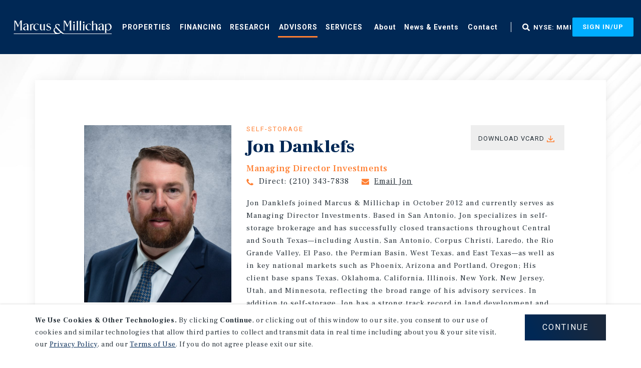

--- FILE ---
content_type: text/html; charset=utf-8
request_url: https://www.marcusmillichap.com/advisors/jon-danklefs
body_size: 14200
content:
<!DOCTYPE html>
<html lang="en">
<head>

    <link rel="apple-touch-icon" sizes="180x180" href="/Areas/MM/img/favicon/apple-touch-icon.png">
    <link rel="icon" type="image/png" sizes="32x32" href="/Areas/MM/img/favicon/favicon-32x32.png">
    <link rel="icon" type="image/png" sizes="16x16" href="/Areas/MM/img/favicon/favicon-16x16.png">
    <link rel="manifest" href="/Areas/MM/img/favicon/site.webmanifest">
    <link rel="mask-icon" href="/Areas/MM/img/favicon/safari-pinned-tab.svg" color="#273139">
    <meta name="msapplication-TileColor" content="#da532c">
    <meta name="theme-color" content="#ffffff">

    <meta charset="utf-8" />
    <meta name="viewport" content="width=device-width, target-densityDpi=device-dpi, initial-scale=1, user-scalable=no" />
    <script src="/Areas/MM/js/Utils/CookieControl.js"></script>
    


    <script type="text/javascript">
piAId = '185742';
piCId = '1152';
piHostname = 'pi.pardot.com';
 
(function() {
                function async_load(){
                                var s = document.createElement('script'); s.type = 'text/javascript';
                                s.src = ('https:' == document.location.protocol ? 'https://pi' : 'http://cdn') + '.pardot.com/pd.js';
                                var c = document.getElementsByTagName('script')[0]; c.parentNode.insertBefore(s, c);
                }
               if (window.getConsent()){
					if(window.attachEvent) { window.attachEvent('onload', async_load); }
					else { window.addEventListener('load', async_load, false); }
				}
})();
</script>

<script type='text/javascript'>
piAId = '950452';
piCId = '';
piHostname = 'go2.marcusmillichap.com';
 
(function() {
                function async_load(){
                                var s = document.createElement('script'); s.type = 'text/javascript';
                                s.src = ('https:' == document.location.protocol ? 'https://' : 'http://') + piHostname + '/pd.js';
                                var c = document.getElementsByTagName('script')[0]; c.parentNode.insertBefore(s, c);
                }
                if (window.getConsent()){
					if(window.attachEvent) { window.attachEvent('onload', async_load); }
					else { window.addEventListener('load', async_load, false); }
				}
})();
</script>

<style>  @media screen and (min-width: 992px){
    .score-stripe.mm-sticky-navigation-with-buttons .score-center .score-button:first-of-type{
      margin-left: 20px !important;
    }
  }
</style>


    
    <title>Jon Danklefs</title>
    <meta property="page_template" content="MM Advisor Detail Page" />


    <meta property="og:title" content="Jon Danklefs" />
    <meta property="og:image" content="https://mmimageservice.azurewebsites.net/api/image/agent/15320/l" />

    <meta property="og:description" content="Jon Danklefs" />
    <meta name="description" content="Jon Danklefs" />

<meta property="og:url" content="/advisors/jon-danklefs" />
<meta name="robots" content="INDEX, FOLLOW" />

        <link href="/advisors/jon-danklefs" rel="canonical" />



    <link href="/Areas/MM/css/main.css?v=639045273108643368" rel="stylesheet" />


    <script src="/Areas/MM/js/vendor/modernizr.2.6.2.min.js"></script>
    <script src="/Areas/MM/js/bundled-components/vendor.js?v=639045273108643368"></script>

    
        <!-- Google Tag Manager -->
    <script>
	if(window.getConsent()){
		(function(w,d,s,l,i){w[l]=w[l]||[];w[l].push({'gtm.start':
		new Date().getTime(),event:'gtm.js'});var f=d.getElementsByTagName(s)[0],
		j=d.createElement(s),dl=l!='dataLayer'?'&l='+l:'';j.async=true;j.src=
		'https://www.googletagmanager.com/gtm.js?id='+i+dl;f.parentNode.insertBefore(j,f);
		})(window,document,'script','dataLayer','GTM-KZZRMBQ');
	}else{
		// Define dataLayer and the gtag function.
		window.dataLayer = window.dataLayer || [];
		function gtag(){dataLayer.push(arguments);}

		// Set default consent to 'denied' as a placeholder
		// Determine actual values based on your own requirements
		gtag('consent', 'default', {
			'ad_storage': 'denied',
			'ad_user_data': 'denied',
			'ad_personalization': 'denied',
			'analytics_storage': 'denied'
		});
	}
    </script>
    <!-- Create update function for each consent parameter -->
    <script>
        function gaConsentGrant() {
            gtag('consent', 'update', {
                'ad_storage': 'granted',
                'ad_user_data': 'granted',
                'ad_personalization': 'granted',
                'analytics_storage': 'granted'
            });
        }
    </script>
    <!-- End Google Tag Manager -->

</head>
<body class="mm-advisor-detail-page en mode-live web  ">
        <!-- Google Tag Manager (noscript) -->
    <noscript>
        <iframe src="https://www.googletagmanager.com/ns.html?id=GTM-KZZRMBQ"
                height="0" width="0" style="display:none;visibility:hidden"></iframe>
    </noscript>
    <!-- End Google Tag Manager (noscript) -->

    <header class="score-header " >
        <a href="#page-content" class="sr-only sr-only-focusable" aria-label="Skip to main content">Skip to main content</a>
<div class="container score-page-layout-column1 full-width">
    <div class="score-column1 " >
        <div class="score-center">
                <nav class="score-megamenu" >
        
        <div class="score-nav-wrapper">
            <div class="score-nav">
                <!-- score-nav-wrapper is the container -->
                <div class="navbar-header score-navbar-header">
                    <button type="button" data-toggle="collapse" data-target="#mm-baf649d5-ccfc-40e0-99de-3a51d16e710d"
                            class="score-hamburger navbar-toggle">
                        <span class="sr-only">Toggle navigation</span>
                        <span class="icon-bar"></span>
                        <span class="icon-bar"></span>
                        <span class="icon-bar"></span>
                    </button>
                        <a href="/" class="navbar-brand">
                            
                            Home
                        </a>
                </div>
                <div class="collapse navbar-collapse" id="mm-baf649d5-ccfc-40e0-99de-3a51d16e710d">
                    <ul class="nav navbar-nav score-nav" role="menu" >
    <li class="score-megamenu-basic-item" data-ux-args="{&quot;ClickMessagesTransmitting&quot;:[]}" data-ux-module="score_bootstrap/Components/BasicMenuItem" data-ux-state="pending" role="menuitem"><a class="mm-menu-properties" href="/properties">Properties</a></li><li class="score-megamenu-dropdown dropdown" role="menuitem" >
    <a href="/financing">Financing</a>
    <a href="#" class="dropdown-toggle toggle-caret" data-toggle="dropdown">
        <span class="caret"></span>
        <span class="sr-only">toggle menu</span>
    </a>

    <ul class="dropdown-menu" role="menu">
        

<li class="score-menu-list-item" data-ux-args="{&quot;IsEditorEditing&quot;:false,&quot;ClickMessagesTransmitting&quot;:[]}" data-ux-module="score_bootstrap/Components/MenuListItem" data-ux-state="pending" role="menuitem"><a href="/financing/agency-alliance">Agency Alliance</a></li>
    </ul>
</li><li class="score-megamenu-basic-item" data-ux-args="{&quot;ClickMessagesTransmitting&quot;:[]}" data-ux-module="score_bootstrap/Components/BasicMenuItem" data-ux-state="pending" role="menuitem"><a href="/research">Research</a></li><li class="score-megamenu-dropdown active-section dropdown" role="menuitem" >
    <a href="/advisors">Advisors</a>
    <a href="#" class="dropdown-toggle toggle-caret" data-toggle="dropdown">
        <span class="caret"></span>
        <span class="sr-only">toggle menu</span>
    </a>

    <ul class="dropdown-menu" role="menu">
        

<li class="score-menu-list-item" data-ux-args="{&quot;IsEditorEditing&quot;:false,&quot;ClickMessagesTransmitting&quot;:[]}" data-ux-module="score_bootstrap/Components/MenuListItem" data-ux-state="pending"><a href="/advisors?type=agent#3070fbfb-aab6-491c-a4aa-ae7a5c8a08abfacet=Advisor%20Type:Agent">Agents</a></li>

<li class="score-menu-list-item" data-ux-args="{&quot;IsEditorEditing&quot;:false,&quot;ClickMessagesTransmitting&quot;:[]}" data-ux-module="score_bootstrap/Components/MenuListItem" data-ux-state="pending"><a href="/advisors?type=originator#3070fbfb-aab6-491c-a4aa-ae7a5c8a08abfacet=Advisor%20Type:Originator">Originators</a></li>
    </ul>
</li><li class="score-megamenu-dropdown dropdown" role="menuitem" >
    <a href="/services">Services</a>
    <a href="#" class="dropdown-toggle toggle-caret" data-toggle="dropdown">
        <span class="caret"></span>
        <span class="sr-only">toggle menu</span>
    </a>

    <ul class="dropdown-menu" role="menu">
        

<li class="score-menu-list-item" data-ux-args="{&quot;IsEditorEditing&quot;:false,&quot;ClickMessagesTransmitting&quot;:[]}" data-ux-module="score_bootstrap/Components/MenuListItem" data-ux-state="pending" role="menuitem"><a href="/services/property-types">Investment Property Types</a></li>

<li class="score-menu-list-item" data-ux-args="{&quot;IsEditorEditing&quot;:false,&quot;ClickMessagesTransmitting&quot;:[]}" data-ux-module="score_bootstrap/Components/MenuListItem" data-ux-state="pending" role="menuitem"><a href="/services/1031exchange">1031 Exchange</a></li>

<li class="score-menu-list-item" data-ux-args="{&quot;IsEditorEditing&quot;:false,&quot;ClickMessagesTransmitting&quot;:[]}" data-ux-module="score_bootstrap/Components/MenuListItem" data-ux-state="pending" role="menuitem"><a href="/services/buyer-seller-services">Buyer/Seller Services</a></li>

<li class="score-menu-list-item" data-ux-args="{&quot;IsEditorEditing&quot;:false,&quot;ClickMessagesTransmitting&quot;:[]}" data-ux-module="score_bootstrap/Components/MenuListItem" data-ux-state="pending" role="menuitem"><a href="/services/global-capital-division">Global Capital</a></li>

<li class="score-menu-list-item" data-ux-args="{&quot;IsEditorEditing&quot;:false,&quot;ClickMessagesTransmitting&quot;:[]}" data-ux-module="score_bootstrap/Components/MenuListItem" data-ux-state="pending" role="menuitem"><a href="/services/loan-sales">Loan Sales</a></li>

<li class="score-menu-list-item" data-ux-args="{&quot;IsEditorEditing&quot;:false,&quot;ClickMessagesTransmitting&quot;:[]}" data-ux-module="score_bootstrap/Components/MenuListItem" data-ux-state="pending" role="menuitem"><a href="/services/commercial-property-auctions">Commercial Property Auctions</a></li>

<li class="score-menu-list-item" data-ux-args="{&quot;IsEditorEditing&quot;:false,&quot;ClickMessagesTransmitting&quot;:[]}" data-ux-module="score_bootstrap/Components/MenuListItem" data-ux-state="pending" role="menuitem"><a href="/services/crowdfunding">Crowdfunding</a></li>
    </ul>
</li>
</ul><ul class="nav navbar-nav score-nav" role="menu" >
    <li class="score-megamenu-dropdown dropdown" role="menuitem" >
    <a class="mm-menu-about" href="/about-us">About</a>
    <a href="#" class="dropdown-toggle toggle-caret" data-toggle="dropdown">
        <span class="caret"></span>
        <span class="sr-only">toggle menu</span>
    </a>

    <ul class="dropdown-menu" role="menu">
        

<li class="score-menu-list-item" data-ux-args="{&quot;IsEditorEditing&quot;:false,&quot;ClickMessagesTransmitting&quot;:[]}" data-ux-module="score_bootstrap/Components/MenuListItem" data-ux-state="pending" role="menuitem"><a href="/careers">Careers</a></li>

<li class="score-menu-list-item" data-ux-args="{&quot;IsEditorEditing&quot;:false,&quot;ClickMessagesTransmitting&quot;:[]}" data-ux-module="score_bootstrap/Components/MenuListItem" data-ux-state="pending" role="menuitem"><a href="/about-us/leadership">Leadership</a></li>

<li class="score-menu-list-item" data-ux-args="{&quot;IsEditorEditing&quot;:false,&quot;ClickMessagesTransmitting&quot;:[]}" data-ux-module="score_bootstrap/Components/MenuListItem" data-ux-state="pending" role="menuitem"><a href="/about-us/offices">Offices</a></li>

<li class="score-menu-list-item" data-ux-args="{&quot;IsEditorEditing&quot;:false,&quot;ClickMessagesTransmitting&quot;:[]}" data-ux-module="score_bootstrap/Components/MenuListItem" data-ux-state="pending" role="menuitem"><a target="_blank" href="https://ir.marcusmillichap.com/">Investor Relations</a></li>

<li class="score-menu-list-item" data-ux-args="{&quot;IsEditorEditing&quot;:false,&quot;ClickMessagesTransmitting&quot;:[]}" data-ux-module="score_bootstrap/Components/MenuListItem" data-ux-state="pending"><a href="/about-us/why-mmi">Why MMI</a></li>

<li class="score-menu-list-item" data-ux-args="{&quot;IsEditorEditing&quot;:false,&quot;ClickMessagesTransmitting&quot;:[]}" data-ux-module="score_bootstrap/Components/MenuListItem" data-ux-state="pending" role="menuitem"><a href="/about-us/history">MMI History</a></li>
    </ul>
</li><li class="score-megamenu-basic-item" data-ux-args="{&quot;ClickMessagesTransmitting&quot;:[]}" data-ux-module="score_bootstrap/Components/BasicMenuItem" data-ux-state="pending" role="menuitem"><a class="mm-menu-news-events" href="/news-events">News & Events</a></li><li class="score-megamenu-basic-item" data-ux-args="{&quot;ClickMessagesTransmitting&quot;:[]}" data-ux-module="score_bootstrap/Components/BasicMenuItem" data-ux-state="pending" role="menuitem"><a href="/contact-us">Contact</a></li><li class="score-megamenu-basic-item hidden-lg" data-ux-args="{&quot;ClickMessagesTransmitting&quot;:[]}" data-ux-module="score_bootstrap/Components/BasicMenuItem" data-ux-state="pending" role="menuitem"><a target="_blank" href="https://ir.marcusmillichap.com/">NYSE: MMI</a></li>
</ul>
                </div>
            </div>
        </div>
    </nav>
<div class="score-well" style="" >
    <a class="score-image-button mm-global-search" data-ux-args="{&quot;ClickMessagesTransmitting&quot;:[&quot;open modal&quot;],&quot;StateChangeMessagesTransmitting&quot;:[],&quot;ShowActionMessages&quot;:[],&quot;HideActionMessages&quot;:[]}" data-ux-module="score_bootstrap/Components/Button" data-ux-state="pending" href="#"><img src="https://www.marcusmillichap.com/-/media/Images/MM/MM%20Icons/icon-fax%20svg.svg?iar=0&amp;rev=0dbad92da9cd419ab899ebc6541fcfc2&amp;hash=85D65598ABBEEEA9E82B84E7AD51757A" class=" img-responsive" alt="fax icon" /></a><a class="score-button mm-stock-mmi" data-ux-args="{&quot;ClickMessagesTransmitting&quot;:[],&quot;StateChangeMessagesTransmitting&quot;:[],&quot;ShowActionMessages&quot;:[],&quot;HideActionMessages&quot;:[]}" data-ux-module="score_bootstrap/Components/Button" data-ux-state="pending" href="https://ir.marcusmillichap.com/" target="_blank">NYSE: MMI</a>
</div>

<div class="header-navigation" data-ux-args="{&quot;IsEditorEditing&quot;:false,&quot;SignInSignUpButtonUrl&quot;:&quot;/identity/externallogin?authenticationType=AzureADB2C\u0026ReturnUrl=%2fidentity%2fexternallogincallback%3fReturnUrl%3d%252fadvisors%252fjon-danklefs%26sc_site%3dMM%26authenticationSource%3dDefault\u0026sc_site=MM&quot;,&quot;IsExternalSignOut&quot;:true,&quot;InternalSignOutUrl&quot;:&quot;/mymmi/internal/logout&quot;,&quot;IsSignedIn&quot;:false,&quot;TooltipDelayInDays&quot;:30}" data-ux-module="MM/Components/ClientPortal/HeaderNavigation" data-ux-state="pending" style="">            <div class="score-button-group">
                <a class="mm-sign-up-sign-in score-button" href="#">Sign In/Up</a>
            </div>
</div>
        </div>
    </div>
</div>

</header><div aria-hidden="true" aria-labelledby="modal-bca29d82-ad6f-45ac-8435-327d9cbdc408-Label" class="modal fade score-modal mm-global-search-modal" data-ux-args="{&quot;StateChangeMessagesTransmitting&quot;:[],&quot;ShowActionMessages&quot;:[&quot;open modal&quot;],&quot;HideActionMessages&quot;:[],&quot;ShowMessagesTransmitting&quot;:[],&quot;HideMessagesTransmitting&quot;:[]}" data-ux-module="score_bootstrap/Components/Modal" data-ux-state="pending" id="modal-bca29d82-ad6f-45ac-8435-327d9cbdc408" role="dialog" tabindex="-1">        <div class="modal-dialog ">
            <div class="modal-content">
                <div class="modal-header" id="modal-bca29d82-ad6f-45ac-8435-327d9cbdc408-Label">
                    
                    <button type="button" class="close" data-dismiss="modal" aria-label="Close">
                        <span aria-hidden="true">&times;</span>
                    </button>
                </div>
                <div class="modal-body">
                    <div class="score-section-header" >

        <h2>
            Search Marcus &amp; Millichap

        </h2>

</div>
<div class="vue-global-search-app" data-ux-args="{}" data-ux-module="MM/bundled-components/GlobalSearchBox" data-ux-state="pending" id="global-search-5709c8ef4a8a4a6ca72dea4d5bb3bf39">        <input type="hidden" ref="input" id="globalSearchPlaceholderText" value="Search offices, agents, teams, research, events and news">
        <input type="hidden" ref="input" id="globalSearchResultsMessage" value="Top Results For">
        <input type="hidden" ref="input" id="globalSearchTopResultsText" value="Top Results">
</div>


                </div>
                <div class="modal-footer score-call-to-action">
                    
                </div>
            </div>
        </div>
</div>
    <main id="page-content">
        <div class="page-wrapper">
            <div class="container score-page-layout-column1 ">
    <div class="score-column1 " >
        <div class="score-center">
            <div class="mm-content-search-back-to-search" data-ux-args="{&quot;IsEditing&quot;:false,&quot;ReturnUrl&quot;:null,&quot;UrlSegment&quot;:&quot;/advisors&quot;}" data-ux-module="MM/Components/ContentSearch/AdvisorBackLink" data-ux-state="pending"></div>
        </div>
    </div>
</div>
<div data-ux-args="{&quot;IsEditorEditing&quot;:false}" data-ux-module="MM/Components/Advisor/AdvisorDetails" data-ux-state="pending">    <div class="container">
        <div class="score-style-box mm-shadow-box">
            <div class="score-column3 wide-middle narrow-content mm-agent-detail">
                <div class="score-left">
                </div>
                <div class="score-center">
                    <div class="score-column2 wide-right mm-agent-title-row">
                        <div class="col-xs-12 col-sm-4">
                            <div class="image-wrapper" style="background-image: url('https://mmimageservice.azurewebsites.net/api/image/agent/15320/l')">
                            </div>
                            <div class="office-details visible-sm visible-md visible-lg">
                                    <p>
                                        <a href="https://maps.google.com/?q=29.5160999273149,-98.5544207060026" target="_blank" class="office-link">San Antonio Office</a><br />
                                        8200 IH-10 W<br />
                                        Suite 603<br />
                                        San Antonio, TX 78230<br />
                                        Office: <a href="tel:(210) 343-7800">(210) 343-7800</a>
                                    </p>
                                        <a href="/about-us/offices/sanantonio-texas" class="score-button mm-primary">San Antonio office page</a>
                            </div>
                        </div>
                        <div class="col-xs-12 col-sm-8">
                            <div class="mm-agent-hero" data-ga4-advisor-type="Agent">
                                    <h3>Self-Storage</h3>
                                <h1>Jon Danklefs</h1>
                                    <h2>Managing Director Investments</h2>
                                                                <div class="contact-links">
                                        <span class="agent-phone"><span class="hidden-xs hidden-sm">Direct: </span><a href="tel:(210) 343-7838">(210) 343-7838</a></span>
                                    <span class="agent-email"><a href="mailto:jon.danklefs@marcusmillichap.com">Email Jon</a></span>
                                        <div class="office-details visible-xs">
                                            <p>
                                                <a href="https://maps.google.com/?q=29.5160999273149,-98.5544207060026" target="_blank" class="office-link">San Antonio Office</a><br />
                                                8200 IH-10 W<br />
                                                Suite 603<br />
                                                San Antonio, TX 78230<br />
                                                Office: <a href="tel:(210) 343-7800">(210) 343-7800</a>
                                            </p>
                                        </div>
                                    <a class="agent-contact" data-href="/downloadmmvcard/3865">Download Vcard</a>
                                </div>
                            </div>
                            <div class="agent-description">
                                <p>Jon Danklefs joined Marcus & Millichap in October 2012 and currently serves as Managing Director Investments. Based in San Antonio, Jon specializes in self-storage brokerage and has successfully closed transactions throughout Central and South Texas—including Austin, San Antonio, Corpus Christi, Laredo, the Rio Grande Valley, El Paso, the Permian Basin, West Texas, and East Texas—as well as in key national markets such as Phoenix, Arizona and Portland, Oregon; His client base spans Texas, Oklahoma, California, Illinois, New York, New Jersey, Utah, and Minnesota, reflecting the broad range of his advisory services. In addition to self-storage, Jon has a strong track record in land development and redevelopment sales. Leveraging Marcus & Millichap’s expansive national platform, Jon and his team have closed over 100 transactions totaling more than $386 million.<br><br>Jon was born and raised in San Antonio and is a graduate of the University of Texas at Austin’s McCombs School of Business and earned his MBA at Southern Methodist University’s Cox School of Business.<br><br><br></p>
                                    <p></p>
                                    <p>License: <span class="mm-licenses">TX: 603587</span></p>
                            </div>
                                <div class="office-details office-link2 visible-xs">
                                    <a href="/about-us/offices/sanantonio-texas" class="score-button mm-primary">San Antonio office page</a>
                                </div>
                                                                                        <p class="score-lead ipa-basic">Achievements</p>
                                <div class="score-content-spot">
                                    <ul>
                                            <li><span class="achievement-name">National Achievement Award:</span> 2024</li>
                                            <li><span class="achievement-name">Sales Recognition Award:</span> 2025, 2024, 2022, 2021, 2019, 2018</li>
                                            <li><span class="achievement-name">SIA Induction:</span> 2022</li>
                                    </ul>
                                </div>
                        </div>
                    </div>
                </div>
                <div class="score-right">
                </div>
            </div>
        </div>
    </div>
</div>        <div class="container" id="title-808aa1b5f81d4dae8bc425722c09b236">
            <div class="score-column1">
                <div class="score-center">
                    <div class="score-section-hero mm-related-header">
                        <h2 class="animate-pseudo">Featured <span>Listings</span></h2>
                    </div>
                </div>
            </div>
        </div>
<div class="mm-related-properties-panel four-column score-stripe animate-pseudo ipa-offset-bg right" data-ux-args="{&quot;RequiredFacets&quot;:null,&quot;RelatedAgentId&quot;:&quot;3865&quot;,&quot;TilesMaxCount&quot;:15,&quot;SearchRoot&quot;:&quot;{0A2BBAAA-D9B1-428A-B158-1284F366BCD4}&quot;,&quot;SearchablePageTypes&quot;:[&quot;{5DC9B3E3-1683-4211-8A18-530EA3D01728}&quot;],&quot;SearchApiUrl&quot;:&quot;/mm/related/properties&quot;,&quot;NoSearchResultsText&quot;:&quot;There are no search result.&quot;,&quot;TimeoutToSearch&quot;:1,&quot;TileName&quot;:&quot;Search Result&quot;,&quot;ExcludePropertyId&quot;:null,&quot;ComponentId&quot;:&quot;808aa1b5f81d4dae8bc425722c09b236&quot;,&quot;ShowSeeMoreTile&quot;:true}" data-ux-module="MM/Components/ContentSearch/RelatedProperties" data-ux-state="pending">        <div class="container">
            <div class="score-column1">
                <div class="score-center">
                    <div class="mm-loader-container" data-bind="visible: isLoading() || isError()">
                        <div class="mm-loader" data-bind="visible: isLoading"></div>
                        <div data-bind="visible: isError" style="display: none;">An error has occurred and the search service is currently unavailable.<br/>We apologize for the inconvenience.</div>
                    </div>
                    <div class="score-style-box mm-properties-results-wrapper">
                        
                    </div>

                    <div class="mm-tile mm-keep-exploring" style="display: none;">
                        <a href="/properties?f-advisors-advisors=Jon Danklefs"></a>

                        <p>See Other Transactions From This <span>Advisor</span></p>
                    </div>
                </div>
            </div>
        </div>
</div>        <div class="container">
            <div class="score-column1">
                <div class="score-center">
                    <div class="score-section-hero ipa-section-hero indent offset-margin-bottom offset-negative-margin">
                        <h2 class="animate-pseudo">Featured <span>Closings</span></h2>
                    </div>
                </div>
            </div>
        </div>
<div class="mm-advisor-recent-transactions four-column score-stripe animate-pseudo ipa-offset-bg right" data-ux-args="{}" data-ux-module="MM/Components/ContentSearch/RecentTransactions" data-ux-state="pending">        <div class="container">
            <div class="score-column1">
                <div class="score-center">
                    <div class="score-style-box mm-properties-results-wrapper">
                                <div class="score-page-preview">
                                    <div class="mm-tile" data-activityId="" data-dealId="">
    <div class="mm-featured">
        <div class="mm-feature mm-feature-price-reduction">Price Reduction</div>
        <div class="mm-feature mm-feature-new-listing">New Listing</div>
    </div>

    <div></div>
        <div class="score-style-box mm-image-wrapper">
            <!--GenericProperty_Data_Start-->
                <span class="stamp">Closed</span>
            <!--GenericProperty_Data_End-->
                <img src="https://mmimageservice.azurewebsites.net/api/image/property/68171765-8957-4dd9-ae8c-e6db4ee5393c/L" alt="" />
        </div>
        <div class="score-style-box mm-content-wrapper">
            <h3>Self-Storage</h3>
            <h2>Storage Star De Zavala</h2>
        </div>
        <div class="score-style-box mm-property-wrapper">
                <p class="mm-location">San Antonio, TX</p>
                            <p class="mm-size">Year Built: 2016</p>
            <!--GenericProperty_Data_Start-->
                        <!--GenericProperty_Data_End-->

        </div>
</div>
                                </div>
                                <div class="score-page-preview">
                                    <div class="mm-tile" data-activityId="" data-dealId="">
    <div class="mm-featured">
        <div class="mm-feature mm-feature-price-reduction">Price Reduction</div>
        <div class="mm-feature mm-feature-new-listing">New Listing</div>
    </div>

    <div></div>
        <div class="score-style-box mm-image-wrapper">
            <!--GenericProperty_Data_Start-->
                <span class="stamp">Closed</span>
            <!--GenericProperty_Data_End-->
                <img src="https://mmimageservice.azurewebsites.net/api/image/property/0d5a3aca-79e7-468e-8d82-fd0c469dd714/L" alt="" />
        </div>
        <div class="score-style-box mm-content-wrapper">
            <h3>Self-Storage</h3>
            <h2>Aladdin Self Storage</h2>
        </div>
        <div class="score-style-box mm-property-wrapper">
                <p class="mm-location">Marble Falls, TX</p>
                            <p class="mm-size">Year Built: 2015</p>
            <!--GenericProperty_Data_Start-->
                        <!--GenericProperty_Data_End-->

        </div>
</div>
                                </div>
                                <div class="score-page-preview">
                                    <div class="mm-tile" data-activityId="" data-dealId="">
    <div class="mm-featured">
        <div class="mm-feature mm-feature-price-reduction">Price Reduction</div>
        <div class="mm-feature mm-feature-new-listing">New Listing</div>
    </div>

    <div></div>
        <div class="score-style-box mm-image-wrapper">
            <!--GenericProperty_Data_Start-->
                <span class="stamp">Closed</span>
            <!--GenericProperty_Data_End-->
                <img src="https://mmimageservice.azurewebsites.net/api/image/property/1c120b47-cb0c-444f-b469-4353980abd43/L" alt="" />
        </div>
        <div class="score-style-box mm-content-wrapper">
            <h3>Self-Storage</h3>
            <h2>Alliance Self Storage</h2>
        </div>
        <div class="score-style-box mm-property-wrapper">
                <p class="mm-location">Lockhart, TX</p>
                            <p class="mm-size">Year Built: 2002</p>
            <!--GenericProperty_Data_Start-->
                        <!--GenericProperty_Data_End-->

        </div>
</div>
                                </div>
                                <div class="score-page-preview">
                                    <div class="mm-tile" data-activityId="" data-dealId="">
    <div class="mm-featured">
        <div class="mm-feature mm-feature-price-reduction">Price Reduction</div>
        <div class="mm-feature mm-feature-new-listing">New Listing</div>
    </div>

    <div></div>
        <div class="score-style-box mm-image-wrapper">
            <!--GenericProperty_Data_Start-->
                <span class="stamp">Closed</span>
            <!--GenericProperty_Data_End-->
                <img src="https://mmimageservice.azurewebsites.net/api/image/property/06396731-b921-4fc6-8b43-6cd42567cbce/L" alt="" />
        </div>
        <div class="score-style-box mm-content-wrapper">
            <h3>Self-Storage</h3>
            <h2>Stuff Hotel</h2>
        </div>
        <div class="score-style-box mm-property-wrapper">
                <p class="mm-location">Denton, TX</p>
                            <p class="mm-size">Year Built: 1985</p>
            <!--GenericProperty_Data_Start-->
                        <!--GenericProperty_Data_End-->

        </div>
</div>
                                </div>
                                <div class="score-page-preview">
                                    <div class="mm-tile" data-activityId="" data-dealId="">
    <div class="mm-featured">
        <div class="mm-feature mm-feature-price-reduction">Price Reduction</div>
        <div class="mm-feature mm-feature-new-listing">New Listing</div>
    </div>

    <div></div>
        <div class="score-style-box mm-image-wrapper">
            <!--GenericProperty_Data_Start-->
                <span class="stamp">Closed</span>
            <!--GenericProperty_Data_End-->
                <img src="https://mmimageservice.azurewebsites.net/api/image/property/9b57c85f-9823-48dd-9ee5-d2c377e27d8f/L" alt="" />
        </div>
        <div class="score-style-box mm-content-wrapper">
            <h3>Self-Storage</h3>
            <h2>Garden Ridge Self Storage</h2>
        </div>
        <div class="score-style-box mm-property-wrapper">
                <p class="mm-location">San Antonio, TX</p>
                            <p class="mm-size">Year Built: 1985</p>
            <!--GenericProperty_Data_Start-->
                        <!--GenericProperty_Data_End-->

        </div>
</div>
                                </div>
                                <div class="score-page-preview">
                                    <div class="mm-tile" data-activityId="" data-dealId="">
    <div class="mm-featured">
        <div class="mm-feature mm-feature-price-reduction">Price Reduction</div>
        <div class="mm-feature mm-feature-new-listing">New Listing</div>
    </div>

    <div></div>
        <div class="score-style-box mm-image-wrapper">
            <!--GenericProperty_Data_Start-->
                <span class="stamp">Closed</span>
            <!--GenericProperty_Data_End-->
                <img src="https://mmimageservice.azurewebsites.net/api/image/property/76fcd46e-eb41-4251-95bb-94d9734f8b94/L" alt="" />
        </div>
        <div class="score-style-box mm-content-wrapper">
            <h3>Self-Storage</h3>
            <h2>Storage Star Huebner</h2>
        </div>
        <div class="score-style-box mm-property-wrapper">
                <p class="mm-location">San Antonio, TX</p>
                            <p class="mm-size">Year Built: 1998</p>
            <!--GenericProperty_Data_Start-->
                        <!--GenericProperty_Data_End-->

        </div>
</div>
                                </div>
                                <div class="score-page-preview">
                                    <div class="mm-tile" data-activityId="" data-dealId="">
    <div class="mm-featured">
        <div class="mm-feature mm-feature-price-reduction">Price Reduction</div>
        <div class="mm-feature mm-feature-new-listing">New Listing</div>
    </div>

    <div></div>
        <div class="score-style-box mm-image-wrapper">
            <!--GenericProperty_Data_Start-->
                <span class="stamp">Closed</span>
            <!--GenericProperty_Data_End-->
                <img src="https://mmimageservice.azurewebsites.net/api/image/property/f3b2d084-29a4-4394-b9d9-5f79718c9f72/L" alt="" />
        </div>
        <div class="score-style-box mm-content-wrapper">
            <h3>Self-Storage</h3>
            <h2>The Storage Center</h2>
        </div>
        <div class="score-style-box mm-property-wrapper">
                <p class="mm-location">Austin, TX</p>
                            <p class="mm-size">Year Built: 2021</p>
            <!--GenericProperty_Data_Start-->
                        <!--GenericProperty_Data_End-->

        </div>
</div>
                                </div>
                                <div class="score-page-preview">
                                    <div class="mm-tile" data-activityId="" data-dealId="">
    <div class="mm-featured">
        <div class="mm-feature mm-feature-price-reduction">Price Reduction</div>
        <div class="mm-feature mm-feature-new-listing">New Listing</div>
    </div>

    <div></div>
        <div class="score-style-box mm-image-wrapper">
            <!--GenericProperty_Data_Start-->
                <span class="stamp">Closed</span>
            <!--GenericProperty_Data_End-->
                <img src="https://mmimageservice.azurewebsites.net/api/image/property/1af1f3f5-1c40-4310-8609-31511a2ddfa2/L" alt="" />
        </div>
        <div class="score-style-box mm-content-wrapper">
            <h3>Self-Storage</h3>
            <h2>The Storage Center</h2>
        </div>
        <div class="score-style-box mm-property-wrapper">
                <p class="mm-location">San Antonio, TX</p>
                            <p class="mm-size">Year Built: 2020</p>
            <!--GenericProperty_Data_Start-->
                        <!--GenericProperty_Data_End-->

        </div>
</div>
                                </div>
                                <div class="score-page-preview">
                                    <div class="mm-tile" data-activityId="" data-dealId="">
    <div class="mm-featured">
        <div class="mm-feature mm-feature-price-reduction">Price Reduction</div>
        <div class="mm-feature mm-feature-new-listing">New Listing</div>
    </div>

    <div></div>
        <div class="score-style-box mm-image-wrapper">
            <!--GenericProperty_Data_Start-->
                <span class="stamp">Closed</span>
            <!--GenericProperty_Data_End-->
                <img src="https://mmimageservice.azurewebsites.net/api/image/property/f4bc1ff5-cfae-4107-bb3b-2403aa87dcd0/L" alt="" />
        </div>
        <div class="score-style-box mm-content-wrapper">
            <h3>Self-Storage</h3>
            <h2>Life Storage (Managed)</h2>
        </div>
        <div class="score-style-box mm-property-wrapper">
                <p class="mm-location">San Antonio, TX</p>
                            <p class="mm-size">Year Built: 2018</p>
            <!--GenericProperty_Data_Start-->
                        <!--GenericProperty_Data_End-->

        </div>
</div>
                                </div>
                                <div class="score-page-preview">
                                    <div class="mm-tile" data-activityId="" data-dealId="">
    <div class="mm-featured">
        <div class="mm-feature mm-feature-price-reduction">Price Reduction</div>
        <div class="mm-feature mm-feature-new-listing">New Listing</div>
    </div>

    <div></div>
        <div class="score-style-box mm-image-wrapper">
            <!--GenericProperty_Data_Start-->
                <span class="stamp">Closed</span>
            <!--GenericProperty_Data_End-->
                <img src="https://mmimageservice.azurewebsites.net/api/image/property/aff52e39-d7b3-46f6-9f7c-6112d141c648/L" alt="" />
        </div>
        <div class="score-style-box mm-content-wrapper">
            <h3>Self-Storage</h3>
            <h2>Georgetown Mini Storage</h2>
        </div>
        <div class="score-style-box mm-property-wrapper">
                <p class="mm-location">Georgetown, TX</p>
                            <p class="mm-size">Year Built: 1983</p>
            <!--GenericProperty_Data_Start-->
                        <!--GenericProperty_Data_End-->

        </div>
</div>
                                </div>
                                <div class="score-page-preview">
                                    <div class="mm-tile" data-activityId="" data-dealId="">
    <div class="mm-featured">
        <div class="mm-feature mm-feature-price-reduction">Price Reduction</div>
        <div class="mm-feature mm-feature-new-listing">New Listing</div>
    </div>

    <div></div>
        <div class="score-style-box mm-image-wrapper">
            <!--GenericProperty_Data_Start-->
                <span class="stamp">Closed</span>
            <!--GenericProperty_Data_End-->
                <img src="https://mmimageservice.azurewebsites.net/api/image/property/0290b7d8-28e9-4c8c-8aa3-32c1c49f9431/L" alt="" />
        </div>
        <div class="score-style-box mm-content-wrapper">
            <h3>Self-Storage</h3>
            <h2>Affordable Mini Storage</h2>
        </div>
        <div class="score-style-box mm-property-wrapper">
                <p class="mm-location">Rockport, TX</p>
                            <p class="mm-size">Year Built: 2018</p>
            <!--GenericProperty_Data_Start-->
                        <!--GenericProperty_Data_End-->

        </div>
</div>
                                </div>
                                <div class="score-page-preview">
                                    <div class="mm-tile" data-activityId="" data-dealId="">
    <div class="mm-featured">
        <div class="mm-feature mm-feature-price-reduction">Price Reduction</div>
        <div class="mm-feature mm-feature-new-listing">New Listing</div>
    </div>

    <div></div>
        <div class="score-style-box mm-image-wrapper">
            <!--GenericProperty_Data_Start-->
                <span class="stamp">Closed</span>
            <!--GenericProperty_Data_End-->
                <img src="https://mmimageservice.azurewebsites.net/api/image/property/8015c2fa-c042-47d3-8259-cdb593d40b49/L" alt="" />
        </div>
        <div class="score-style-box mm-content-wrapper">
            <h3>Self-Storage</h3>
            <h2>Budget Self Storage</h2>
        </div>
        <div class="score-style-box mm-property-wrapper">
                <p class="mm-location">Laredo, TX</p>
                            <p class="mm-size">Year Built: 1970</p>
            <!--GenericProperty_Data_Start-->
                        <!--GenericProperty_Data_End-->

        </div>
</div>
                                </div>
                                <div class="score-page-preview">
                                    <div class="mm-tile" data-activityId="" data-dealId="">
    <div class="mm-featured">
        <div class="mm-feature mm-feature-price-reduction">Price Reduction</div>
        <div class="mm-feature mm-feature-new-listing">New Listing</div>
    </div>

    <div></div>
        <div class="score-style-box mm-image-wrapper">
            <!--GenericProperty_Data_Start-->
                <span class="stamp">Closed</span>
            <!--GenericProperty_Data_End-->
                <img src="https://mmimageservice.azurewebsites.net/api/image/property/dcb643bd-a78f-4354-9fe3-eb9de125a808/L" alt="" />
        </div>
        <div class="score-style-box mm-content-wrapper">
            <h3>Self-Storage</h3>
            <h2>TEPCO Storage</h2>
        </div>
        <div class="score-style-box mm-property-wrapper">
                <p class="mm-location">New Braunfels, TX</p>
                            <p class="mm-size">Year Built: 1999</p>
            <!--GenericProperty_Data_Start-->
                        <!--GenericProperty_Data_End-->

        </div>
</div>
                                </div>
                                <div class="score-page-preview">
                                    <div class="mm-tile" data-activityId="" data-dealId="">
    <div class="mm-featured">
        <div class="mm-feature mm-feature-price-reduction">Price Reduction</div>
        <div class="mm-feature mm-feature-new-listing">New Listing</div>
    </div>

    <div></div>
        <div class="score-style-box mm-image-wrapper">
            <!--GenericProperty_Data_Start-->
                <span class="stamp">Closed</span>
            <!--GenericProperty_Data_End-->
                <img src="https://mmimageservice.azurewebsites.net/api/image/property/b566c6e8-ea40-4729-986d-038bd8c4815e/L" alt="" />
        </div>
        <div class="score-style-box mm-content-wrapper">
            <h3>Self-Storage</h3>
            <h2>Smart Self Storage</h2>
        </div>
        <div class="score-style-box mm-property-wrapper">
                <p class="mm-location">Texas City, TX</p>
                            <p class="mm-size">Year Built: 2002</p>
            <!--GenericProperty_Data_Start-->
                        <!--GenericProperty_Data_End-->

        </div>
</div>
                                </div>
                                <div class="score-page-preview">
                                    <div class="mm-tile" data-activityId="" data-dealId="">
    <div class="mm-featured">
        <div class="mm-feature mm-feature-price-reduction">Price Reduction</div>
        <div class="mm-feature mm-feature-new-listing">New Listing</div>
    </div>

    <div></div>
        <div class="score-style-box mm-image-wrapper">
            <!--GenericProperty_Data_Start-->
                <span class="stamp">Closed</span>
            <!--GenericProperty_Data_End-->
                <img src="https://mmimageservice.azurewebsites.net/api/image/property/8ac10a4e-63ea-4d7a-848a-9b746b9ca21d/L" alt="" />
        </div>
        <div class="score-style-box mm-content-wrapper">
            <h3>Self-Storage</h3>
            <h2>Quail Creek Self Storage</h2>
        </div>
        <div class="score-style-box mm-property-wrapper">
                <p class="mm-location">Laredo, TX</p>
                            <p class="mm-size">Year Built: 2013</p>
            <!--GenericProperty_Data_Start-->
                        <!--GenericProperty_Data_End-->

        </div>
</div>
                                </div>
                    </div>
                </div>
            </div>
        </div>
</div><div data-ux-args="{&quot;IsEditorEditing&quot;:false}" data-ux-module="MM/Components/AdvisorTestimonial/AdvisorTestimonial" data-ux-state="pending">      <div id="testimonial">
            <div class="container">
                <div class="score-column1">
                    <div class="score-center">
                        <div class="score-section-hero ipa-section-hero indent offset-margin-bottom offset-negative-margin">
                            <h2 class="animate-pseudo"><span>Testimonials</span></h2>
                        </div>
                    </div>
                </div>
            </div>
            <div class="score-stripe ipa-quote-slider-wrapper">
                <div class="container">
                    <div class="score-column1">
                        <div class="score-center">
                            <div class="score-style-box ipa-quote-slider">
                                        <div class="score-style-box">
                                            <div class="score-highlight">
                                                <div class="score-highlight-header">We have been fortunate to know and work with Jon Danklefs over the years and really respect his work ethic and the pleasant and persistent way he handles the issues that can arise when working through self-storage deals. Jon isn’t afraid to roll his sleeves up and get into the weeds to be sure the deal closes smoothly and efficiently and helps make the entire experience feel like a win-win for both the seller and the buyer. We always welcome the opportunity to work with Jon!!</div>
                                                <div class="caption">
                                                    <h2>Liz S.</h2>
                                                    <div class="score-highlight-body">
                                                        <p></p>
                                                    </div>
                                                </div>
                                            </div>
                                        </div>
                                        <div class="score-style-box">
                                            <div class="score-highlight">
                                                <div class="score-highlight-header">Jon Danklefs and his team are extremely knowledgeable about and well-connected to the self-storage industry. A true professional, Jon explored creative solutions for both buyers and sellers to successfully close and maximize the revenue of the sale of four properties for our family. I highly recommend Jon and his team!</div>
                                                <div class="caption">
                                                    <h2>Nancy P.</h2>
                                                    <div class="score-highlight-body">
                                                        <p></p>
                                                    </div>
                                                </div>
                                            </div>
                                        </div>
                                        <div class="score-style-box">
                                            <div class="score-highlight">
                                                <div class="score-highlight-header">Jon and his team were awesome to work with. We just closed on a self-storage facility in San Antonio. They scheduled weekly meetings and worked hard to make sure that everything was progressing towards closing. We would love to work with them again.</div>
                                                <div class="caption">
                                                    <h2>Tom C. </h2>
                                                    <div class="score-highlight-body">
                                                        <p></p>
                                                    </div>
                                                </div>
                                            </div>
                                        </div>
                            </div>
                        </div>
                    </div>
                </div>
            </div>
      </div>
</div>    <div class="container" id="clientlist">
        <div class="score-column1">
            <div class="score-center">
            </div>
        </div>
    </div>
        <div class="container related-hero-wrapper" id="title-54f44b85f5e0494b9ae167ec9122a187">
            <div class="score-column1">
                <div class="score-center">
                    <div class="score-section-hero ipa-section-hero indent offset-margin-bottom">
                        <h2 class="animate-pseudo"><span>Related Research</span></h2>
                    </div>
                </div>
                
            </div>
        </div>
<div class="score-related-result-panel four-column mm-research-results-wrapper score-stripe score-search-results animate-pseudo ipa-offset-bg right no-margin" data-ux-args="{&quot;PropertyTypeFacets&quot;:[],&quot;OtherFacets&quot;:[&quot;{5EA3FDC6-4C2D-4976-865F-69C5C831A4EF}&quot;,&quot;{655BC4C4-A2A8-475C-A4B3-262869D78BDE}&quot;,&quot;{902652FA-2BC3-4DE7-82FD-DBCE0C4CE311}&quot;,&quot;{448E9B85-7E7B-409C-8BA8-55E1E126E01E}&quot;,&quot;{723819DB-B306-4437-813C-D39D86A3A418}&quot;],&quot;TilesMaxCount&quot;:4,&quot;SearchRoot&quot;:&quot;{8A35868A-DA6F-4128-9D1D-D1A0E99835E0}&quot;,&quot;SearchablePageTypes&quot;:[&quot;{0A592F18-F41C-4A0B-A35B-AA4080E9240E}&quot;,&quot;{E617D1FA-5736-4C5E-8F61-661D89B9D5E3}&quot;],&quot;SearchApiUrl&quot;:&quot;/mm/related/contentSearch&quot;,&quot;SearchServiceUnavailableMessage&quot;:&quot;An error has occurred and the search service is currently unavailable.\nWe apologize for the inconvenience.&quot;,&quot;NoSearchResultsText&quot;:&quot;There are no search result.&quot;,&quot;TimeoutToSearch&quot;:1,&quot;TileName&quot;:&quot;Search Result&quot;,&quot;FacetType&quot;:0,&quot;PageId&quot;:&quot;{25FC73AC-0AF1-4A82-B01B-29E31488A264}&quot;,&quot;ComponentId&quot;:&quot;54f44b85f5e0494b9ae167ec9122a187&quot;}" data-ux-module="MM/Components/ContentSearch/RelatedPanel" data-ux-state="pending">            <div class="container">
                <div class="score-column1">
                    <div class="score-center">
                        <div class="result-placeholder score-tile-grid">
                            <div class="ipa-loader-container">
                                <div class="ipa-loader"></div>
                            </div>
                        </div>
                    </div>
                </div>
            </div>
</div>
        </div>
    </main>
    <div class="score-stripe mm-background-image-top cover" style="" >


    <div class="container full-width score-page-layout-column1 ">
    <div class="score-column1 " >
        <div class="score-center">
            <img src="https://www.marcusmillichap.com/-/media/Images/MM/MM%20Hero%20Images/mm-news-research-hero-background.jpg?h=1030&amp;iar=0&amp;w=2880&amp;rev=1569e23dd24a4ecea0b588f7ee537310&amp;hash=B6D3CA35A0504F883C2C5068EE8436C0" class="score-image img-responsive" alt="MM Texture Background" />

        </div>
    </div>
</div>

</div><footer class="score-footer " >
    <div class="container score-page-layout-column1 ">
    <div class="score-column1 narrow-content" >
        <div class="score-center">
            <a class="score-button mm-back-to-top" data-ux-args="{&quot;ClickMessagesTransmitting&quot;:[],&quot;StateChangeMessagesTransmitting&quot;:[],&quot;ShowActionMessages&quot;:[],&quot;HideActionMessages&quot;:[]}" data-ux-module="score_bootstrap/Components/Button" data-ux-state="pending" href="#">Back To Top</a><div class="score-column2 wide-left" >
    <div class="score-left">
            <div class="mm-sign-up-form score-section-hero">
                <h4>NEVER MISS ANOTHER DEAL!</h4>
                <h2>Sign up for MyMMI to receive property matching notifications of new investment opportunities</h2>
                <p class="mm-lead">We have the industry’s largest, most diverse collection of exclusive commercial real estate listings. Start receiving custom property alerts today.</p>
                <a class="btn btn-primary score-button mm-orange" href="/mymmi/your-research">SIGN UP FOR MYMMI</a>
    </div>
<div class="score-content-spot" >
    <ul>
    <li><a href="/properties">Real Estate Investment Sales</a></li>
    <li><a href="/financing">Financing</a></li>
    <li><a href="/research">Research</a></li>
    <li><a href="/services">Advisory Services</a></li>
</ul>
</div>
    </div>
    <div class="score-right">
        <img src="https://www.marcusmillichap.com/-/media/Images/MM/Global%20Navigation/marcus-millichap-logo-white%20svg.svg?iar=0&amp;rev=7e9366d70d8a475eadc5db0b204f134a&amp;hash=979C648B803E453C49A77372966710F1" class="score-image hidden-xs hidden-sm img-responsive" alt="Marcus & Millichap white logo" />
<ul class="score-menu-list" role="menu" >
    

<li class="score-menu-list-item" data-ux-args="{&quot;IsEditorEditing&quot;:false,&quot;ClickMessagesTransmitting&quot;:[]}" data-ux-module="score_bootstrap/Components/MenuListItem" data-ux-state="pending" role="menuitem"><a href="/careers">Careers</a></li>

<li class="score-menu-list-item" data-ux-args="{&quot;IsEditorEditing&quot;:false,&quot;ClickMessagesTransmitting&quot;:[]}" data-ux-module="score_bootstrap/Components/MenuListItem" data-ux-state="pending" role="menuitem"><a href="/privacy-policy">Privacy Policy</a></li>

<li class="score-menu-list-item" data-ux-args="{&quot;IsEditorEditing&quot;:false,&quot;ClickMessagesTransmitting&quot;:[]}" data-ux-module="score_bootstrap/Components/MenuListItem" data-ux-state="pending" role="menuitem"><a href="/privacy-policy#mmcookies">Ad Choices</a></li>

<li class="score-menu-list-item" data-ux-args="{&quot;IsEditorEditing&quot;:false,&quot;ClickMessagesTransmitting&quot;:[]}" data-ux-module="score_bootstrap/Components/MenuListItem" data-ux-state="pending" role="menuitem"><a href="/corporate-social-responsibility-policy">Corporate Social Responsibility Policy</a></li>

<li class="score-menu-list-item" data-ux-args="{&quot;IsEditorEditing&quot;:false,&quot;ClickMessagesTransmitting&quot;:[]}" data-ux-module="score_bootstrap/Components/MenuListItem" data-ux-state="pending" role="menuitem"><a href="/a-commitment-to-sustainability">A Commitment to Sustainability</a></li>

<li class="score-menu-list-item" data-ux-args="{&quot;IsEditorEditing&quot;:false,&quot;ClickMessagesTransmitting&quot;:[]}" data-ux-module="score_bootstrap/Components/MenuListItem" data-ux-state="pending" role="menuitem"><a href="/terms-of-use">Terms of Use</a></li>

<li class="score-menu-list-item" data-ux-args="{&quot;IsEditorEditing&quot;:false,&quot;ClickMessagesTransmitting&quot;:[]}" data-ux-module="score_bootstrap/Components/MenuListItem" data-ux-state="pending" role="menuitem"><a href="/client-portal-terms-and-conditions">Client Portal Terms & Conditions</a></li>

<li class="score-menu-list-item" data-ux-args="{&quot;IsEditorEditing&quot;:false,&quot;ClickMessagesTransmitting&quot;:[]}" data-ux-module="score_bootstrap/Components/MenuListItem" data-ux-state="pending" role="menuitem"><a href="/site-map">Site Map</a></li>
</ul><div class="score-button-group " >
    <a class="score-composite-link" data-ux-args="{&quot;ClickMessagesTransmitting&quot;:[]}" data-ux-module="score_bootstrap/Components/Button" data-ux-state="pending" href="http://www.linkedin.com/company/6346" target="_blank"><img src="https://www.marcusmillichap.com/-/media/Images/MM/Global%20Navigation/linkedin-icon-hover%20svg.svg?iar=0&amp;rev=8e626782d4624aedac09a7146ca78d2f&amp;hash=3D903646D30F347D6B8D9BB65A7B9889" class="score-image img-responsive" alt="" />
<img src="https://www.marcusmillichap.com/-/media/Images/MM/Global%20Navigation/linkedin-icon%20svg.svg?iar=0&amp;rev=f32e562cdf4e43e19dc03042b5d65e68&amp;hash=5621ED771569D245A89E365ADBCA42EA" class="score-image img-responsive" alt="" />
</a><a class="score-composite-link" data-ux-args="{&quot;ClickMessagesTransmitting&quot;:[]}" data-ux-module="score_bootstrap/Components/Button" data-ux-state="pending" href="https://www.facebook.com/pages/Marcus-Millichap/470840972970891" target="_blank"><img src="https://www.marcusmillichap.com/-/media/Images/MM/Global%20Navigation/facebook-icon-hover%20svg.svg?iar=0&amp;rev=63f4048bbb05462a9a72cc1bc3c48f9d&amp;hash=CBF55AC9D530B8E92799D5D60F69E91E" class="score-image img-responsive" alt="" />
<img src="https://www.marcusmillichap.com/-/media/Images/MM/Global%20Navigation/facebook-icon%20svg.svg?iar=0&amp;rev=b27d41fce97d43c2bd2437e5e66d2fb7&amp;hash=F30C7C85FEF2B8F88FE65417B1B1A7C2" class="score-image img-responsive" alt="" />
</a><a class="score-composite-link" data-ux-args="{&quot;ClickMessagesTransmitting&quot;:[]}" data-ux-module="score_bootstrap/Components/Button" data-ux-state="pending" href="http://twitter.com/mmreis" target="_blank"><img src="https://www.marcusmillichap.com/-/media/Images/MM/Global%20Navigation/x-icon-hover%20svg.svg?iar=0&amp;rev=8f141ba74feb422a98569ce604f59420&amp;hash=7A791BB70B9C46A2D909FABC7CD83B39" class="score-image img-responsive" alt="" />
<img src="https://www.marcusmillichap.com/-/media/Images/MM/Global%20Navigation/x-icon%20svg.svg?iar=0&amp;rev=669a3edd43624bc3b468103292f6b80b&amp;hash=846941A26B277E0199EBA3FFF7029C3C" class="score-image img-responsive" alt="" />
</a>
</div>
    </div>
</div><div class="score-content-spot" >
    Marcus &amp; Millichap and Institutional Property Advisors (IPA) are service marks of Marcus &amp; Millichap Real Estate Investment Services, Inc. &copy; 2026 Marcus &amp; Millichap. All rights reserved.
</div>
        </div>
    </div>
</div>
<div class="score-stripe ipa-cookie-wrapper" style="" >


    <div class="container score-page-layout-column1 ">
    <div class="score-column1 " >
        <div class="score-center">
                <div id="cookieBanner" class="cookie-banner " style="display: none;">
        <div class="cookie-banner-disclaimer">
            <p><strong>We Use Cookies &amp; Other Technologies.</strong> By clicking <strong>Continue</strong>, or clicking out of this window to our site, you consent to our use of cookies and similar technologies that allow third parties to collect and transmit data in real time including about you &amp; your site visit, our <a href="/privacy-policy">Privacy Policy</a>, and our <a href="/terms-of-use">Terms of Use</a>. If you do not agree please exit our site.</p>
        </div>
        <div class="cookie-banner-button-placeholder">
            <button class="btn-primary accept-all-cookies-button" id="acceptAllCookies">CONTINUE</button>
        </div>
    </div>
<div data-ux-args="{&quot;NecessaryCookies&quot;:[&quot;ApplicationGatewayAffinity&quot;,&quot;ASP.NET_SessionId&quot;,&quot;.AspNet.Cookies&quot;,&quot;CookieSettings&quot;,&quot;GATED_FORM_COOKIE&quot;,&quot;HeaderPromoWidgetCookie&quot;,&quot;JSESSIONID&quot;,&quot;mymmi_at&quot;,&quot;mymmi_rt&quot;,&quot;mymmi_uid&quot;,&quot;__CSRFCOOKIE&quot;],&quot;AllowConsenting&quot;:true}" data-ux-module="MM/Components/CookieBanner" data-ux-state="pending"></div>
        </div>
    </div>
</div>

</div>
</footer>


        <script type="text/javascript" src="/Areas/MM/js/mm.bundle.config.js?v=639045273108643368"></script>
    <script src="/Areas/ScoreCCF/js/Vendor/require.js?v=639045273108643368" data-main="/Areas/MM/js/main.js" type="text/javascript"></script>

     
    <script>(function(d){var s = d.createElement("script");s.setAttribute("data-account", "Cz13g4PFTX");s.setAttribute("src", "https://cdn.userway.org/widget.js");(d.body || d.head).appendChild(s);})(document)</script><noscript>Please ensure Javascript is enabled for purposes of <a href="https://userway.org">website accessibility</a></noscript><img src="https://d21y75miwcfqoq.cloudfront.net/c70a92e5" style="position:absolute" referrerpolicy="no-referrer-when-downgrade" />



</body>
</html>


--- FILE ---
content_type: text/html; charset=utf-8
request_url: https://www.marcusmillichap.com/mm/related/contentSearch
body_size: 1241
content:
    <ul class="search-results-list">
        <li>
    <div class="mm-tile  ">
                <!--NewResearchFlagPlaceholder-->
            <a href="/research/market-report/austin/austin-2025-investment-outlook-self-storage-market-report"></a>

        <div class="score-style-box mm-image-wrapper" data-ux-args="{&quot;IsEditorEditing&quot;:false,&quot;StateChangeMessagesTransmitting&quot;:[],&quot;ShowActionMessages&quot;:[],&quot;HideActionMessages&quot;:[]}" data-ux-module="score_bootstrap/Components/StyleBox" data-ux-state="pending" style="">

<img src="https://www.marcusmillichap.com/-/media/Images/MM/MM%20Research/Geographies/Austin_research%20jpg.jpg?h=515&amp;iar=0&amp;w=945&amp;rev=fcf162612ed0437380324f892b333f8c&amp;hash=AECC7499FC62ED6EF166B95C5E9C68B0" alt="Austin Research" width="945" height="515" /></div><div class="score-style-box mm-content-wrapper" data-ux-args="{&quot;IsEditorEditing&quot;:false,&quot;StateChangeMessagesTransmitting&quot;:[],&quot;ShowActionMessages&quot;:[],&quot;HideActionMessages&quot;:[]}" data-ux-module="score_bootstrap/Components/StyleBox" data-ux-state="pending" style="">       <h3 class="">Market Report</h3>
<h2 class="">
Austin Self-Storage Market Report</h2><div class="mm-subtitle ">
    <p>
2025 Investment Outlook - Midyear    </p>
</div></div>
    </div>

</li>
        <li>
    <div class="mm-tile  ">
                <!--NewResearchFlagPlaceholder-->
            <a href="/research/market-report/san-antonio/san-antonio-2025-investment-outlook-self-storage-market-report"></a>

        <div class="score-style-box mm-image-wrapper" data-ux-args="{&quot;IsEditorEditing&quot;:false,&quot;StateChangeMessagesTransmitting&quot;:[],&quot;ShowActionMessages&quot;:[],&quot;HideActionMessages&quot;:[]}" data-ux-module="score_bootstrap/Components/StyleBox" data-ux-state="pending" style="">

<img src="https://www.marcusmillichap.com/-/media/Images/MM/MM%20Research/Geographies/San%20Antonio_research%20jpg.jpg?h=515&amp;iar=0&amp;w=945&amp;rev=ac9d301fb3bc43618a0c6156e2e54c8a&amp;hash=6B70659C5F07E6ED360C6E38983CBCC5" alt="San Antonio Research" width="945" height="515" /></div><div class="score-style-box mm-content-wrapper" data-ux-args="{&quot;IsEditorEditing&quot;:false,&quot;StateChangeMessagesTransmitting&quot;:[],&quot;ShowActionMessages&quot;:[],&quot;HideActionMessages&quot;:[]}" data-ux-module="score_bootstrap/Components/StyleBox" data-ux-state="pending" style="">       <h3 class="">Market Report</h3>
<h2 class="">
San Antonio Self-Storage Market Report</h2><div class="mm-subtitle ">
    <p>
2025 Investment Outlook - Midyear    </p>
</div></div>
    </div>

</li>
        <li>
    <div class="mm-tile  ">
                <!--NewResearchFlagPlaceholder-->
            <a href="/research/market-report/dallas-fort-worth/dallas-fort-worth-2025-investment-outlook-self-storage-market-report"></a>

        <div class="score-style-box mm-image-wrapper" data-ux-args="{&quot;IsEditorEditing&quot;:false,&quot;StateChangeMessagesTransmitting&quot;:[],&quot;ShowActionMessages&quot;:[],&quot;HideActionMessages&quot;:[]}" data-ux-module="score_bootstrap/Components/StyleBox" data-ux-state="pending" style="">

<img src="https://www.marcusmillichap.com/-/media/Images/MM/MM%20Research/Geographies/Dallas_Ft%20Worth_research%20jpg.jpg?h=515&amp;iar=0&amp;w=945&amp;rev=167435b8df3e4cb497bde9d48b1148c5&amp;hash=B2BBDA112CD640295386065BF4C35B05" alt="Dallas - Ft Worth Research" width="945" height="515" /></div><div class="score-style-box mm-content-wrapper" data-ux-args="{&quot;IsEditorEditing&quot;:false,&quot;StateChangeMessagesTransmitting&quot;:[],&quot;ShowActionMessages&quot;:[],&quot;HideActionMessages&quot;:[]}" data-ux-module="score_bootstrap/Components/StyleBox" data-ux-state="pending" style="">       <h3 class="">Market Report</h3>
<h2 class="">
Dallas-Fort Worth Self-Storage Market Report</h2><div class="mm-subtitle ">
    <p>
2025 Investment Outlook - Midyear    </p>
</div></div>
    </div>

</li>
        <li>
    <div class="mm-tile  ">
                <!--NewResearchFlagPlaceholder-->
            <a href="/research/market-report/houston/houston-2025-investment-outlook-self-storage-market-report"></a>

        <div class="score-style-box mm-image-wrapper" data-ux-args="{&quot;IsEditorEditing&quot;:false,&quot;StateChangeMessagesTransmitting&quot;:[],&quot;ShowActionMessages&quot;:[],&quot;HideActionMessages&quot;:[]}" data-ux-module="score_bootstrap/Components/StyleBox" data-ux-state="pending" style="">

<img src="https://www.marcusmillichap.com/-/media/Images/IPA/Research%20Reports/Geographies/Houston_research%20jpg.jpg?h=515&amp;iar=0&amp;w=945&amp;rev=61cd11e9a3ad4df5a9f294d2d9280533&amp;hash=5AE7B68BB4C3703FBF815381DE6C42A2" alt="Houston Research" width="945" height="515" /></div><div class="score-style-box mm-content-wrapper" data-ux-args="{&quot;IsEditorEditing&quot;:false,&quot;StateChangeMessagesTransmitting&quot;:[],&quot;ShowActionMessages&quot;:[],&quot;HideActionMessages&quot;:[]}" data-ux-module="score_bootstrap/Components/StyleBox" data-ux-state="pending" style="">       <h3 class="">Market Report</h3>
<h2 class="">
Houston Self-Storage Market Report</h2><div class="mm-subtitle ">
    <p>
2025 Investment Outlook - Midyear    </p>
</div></div>
    </div>

</li>
    </ul>


--- FILE ---
content_type: image/svg+xml
request_url: https://www.marcusmillichap.com/Areas/MM/img/icon-location.svg
body_size: 1255
content:
<?xml version="1.0" encoding="UTF-8"?>
<svg width="9px" height="13px" viewBox="0 0 9 13" version="1.1" xmlns="http://www.w3.org/2000/svg" xmlns:xlink="http://www.w3.org/1999/xlink">
    <!-- Generator: Sketch 59.1 (86144) - https://sketch.com -->
    <title>location-icon</title>
    <desc>Created with Sketch.</desc>
    <g id="Symbols" stroke="none" stroke-width="1" fill="none" fill-rule="evenodd">
        <g id="Property-Card-(real)" transform="translate(-33.000000, -391.000000)">
            <g id="location-icon" transform="translate(30.000000, 391.000000)">
                <rect id="Rectangle" x="0" y="0" width="15" height="13"></rect>
                <path d="M9.5,4.44166667 C9.5,3.18863932 8.52669271,2.16666667 7.33333333,2.16666667 C6.13997396,2.16666667 5.16666667,3.18863932 5.16666667,4.44166667 C5.16666667,5.69469402 6.13997396,6.71666667 7.33333333,6.71666667 C8.52669271,6.71666667 9.5,5.69469402 9.5,4.44166667 Z M11.6666666,4.33333334 C11.6666666,4.84960937 11.6074219,5.3828125 11.3873698,5.8483073 L8.30664062,12.3990885 C8.12890626,12.7714844 7.73958333,13 7.33333333,13 C6.92708333,13 6.53776042,12.7714844 6.36848959,12.3990885 L3.27929688,5.8483073 C3.05924479,5.3828125 3,4.84960937 3,4.33333334 C3,1.93815105 4.93815104,0 7.33333333,0 C9.72851562,0 11.6666666,1.93815105 11.6666666,4.33333334 Z" id="Shape" fill="#FF7F32"></path>
            </g>
        </g>
    </g>
</svg>

--- FILE ---
content_type: image/svg+xml
request_url: https://www.marcusmillichap.com/-/media/Images/MM/Global%20Navigation/facebook-icon-hover%20svg.svg?iar=0&rev=63f4048bbb05462a9a72cc1bc3c48f9d&hash=CBF55AC9D530B8E92799D5D60F69E91E
body_size: 988
content:
<?xml version="1.0" encoding="UTF-8"?>
<svg width="31px" height="31px" viewBox="0 0 31 31" version="1.1" xmlns="http://www.w3.org/2000/svg" xmlns:xlink="http://www.w3.org/1999/xlink">
    <!-- Generator: Sketch 59.1 (86144) - https://sketch.com -->
    <title>facebook-icon</title>
    <desc>Created with Sketch.</desc>
    <g id="Symbols" stroke="none" stroke-width="1" fill="none" fill-rule="evenodd">
        <g id="Footer-v2" transform="translate(-1100.000000, -242.000000)">
            <g id="facebook-icon" transform="translate(1100.000000, 242.000000)">
                <rect id="Rectangle" fill="#FF7F32" x="0" y="0" width="31" height="31"></rect>
                <path d="M14.0337121,22 L14.0337121,16.1855469 L12,16.1855469 L12,13.875 L14.0337121,13.875 L14.0337121,12.0544922 C14.0337121,10.0765625 15.2958333,9 17.1386364,9 C18.0215909,9 18.7799242,9.06347656 19,9.09140625 L19,11.1582031 L17.7219697,11.1582031 C16.719697,11.1582031 16.5261364,11.6152344 16.5261364,12.2830078 L16.5261364,13.875 L18.7878788,13.875 L18.4776515,16.1855469 L16.5261364,16.1855469 L16.5261364,22" id="Path" fill="#1A283C" fill-rule="nonzero"></path>
            </g>
        </g>
    </g>
</svg>

--- FILE ---
content_type: application/x-javascript
request_url: https://www.marcusmillichap.com/Areas/ScoreCCF/js/Events/ModulesLoadedEvent.js?v=621355968020170000
body_size: 438
content:
;(function (global, factory) {
    typeof define === 'function' && define.amd ? define(["jquery"], factory) :
    typeof exports === 'object' && typeof module !== typeof void 0 ? module.exports = factory(require("jquery")) :
    console && console.error('EventManager does not support non-amd script loading.');
}(this/* window */, function ($) {

    function ModulesLoadedEvent(hasErrors, successfulModules, failedModules, scope) {
        if (typeof hasErrors !== "boolean" || !Array.isArray(successfulModules) || !Array.isArray(failedModules))
            throw new Error("Cannot initialize ModulesLoadedEvent - invalid arguments");

        Object.defineProperties(this, {
            scope:             { value: scope              },
            hasErrors:         { value: hasErrors          },
            failedModules:     { value: failedModules      },
            successfulModules: { value: successfulModules  }
        });
    };

    ModulesLoadedEvent.name = "ModulesLoadedEvent";
    return ModulesLoadedEvent;
}));

--- FILE ---
content_type: image/svg+xml
request_url: https://www.marcusmillichap.com/-/media/Images/MM/Global%20Navigation/facebook-icon%20svg.svg?iar=0&rev=b27d41fce97d43c2bd2437e5e66d2fb7&hash=F30C7C85FEF2B8F88FE65417B1B1A7C2
body_size: 990
content:
<?xml version="1.0" encoding="UTF-8"?>
<svg width="31px" height="31px" viewBox="0 0 31 31" version="1.1" xmlns="http://www.w3.org/2000/svg" xmlns:xlink="http://www.w3.org/1999/xlink">
    <!-- Generator: Sketch 59.1 (86144) - https://sketch.com -->
    <title>facebook-icon</title>
    <desc>Created with Sketch.</desc>
    <g id="Symbols" stroke="none" stroke-width="1" fill="none" fill-rule="evenodd">
        <g id="Footer-v2" transform="translate(-1100.000000, -242.000000)">
            <g id="facebook-icon" transform="translate(1100.000000, 242.000000)">
                <rect id="Rectangle" fill="#FFFFFF" x="0" y="0" width="31" height="31"></rect>
                <path d="M14.0337121,22 L14.0337121,16.1855469 L12,16.1855469 L12,13.875 L14.0337121,13.875 L14.0337121,12.0544922 C14.0337121,10.0765625 15.2958333,9 17.1386364,9 C18.0215909,9 18.7799242,9.06347656 19,9.09140625 L19,11.1582031 L17.7219697,11.1582031 C16.719697,11.1582031 16.5261364,11.6152344 16.5261364,12.2830078 L16.5261364,13.875 L18.7878788,13.875 L18.4776515,16.1855469 L16.5261364,16.1855469 L16.5261364,22" id="Path" fill="#1A283C" fill-rule="nonzero"></path>
            </g>
        </g>
    </g>
</svg>

--- FILE ---
content_type: application/x-javascript
request_url: https://www.marcusmillichap.com/Areas/MM/js/bundled-components/GlobalSearchBox.js?v=621355968020170000
body_size: 7709
content:
define(function(){return webpackJsonp([4],{447:function(e,t,s){s(59),e.exports=s(448)},448:function(e,t,s){"use strict";var r=o(s(29)),a=o(s(449)),n=o(s(458));function o(e){return e&&e.__esModule?e:{default:e}}document.querySelectorAll(".vue-global-search-app").forEach(function(e){new r.default({el:e,store:n.default,render:function(e){return e(a.default)},beforeCreate:function(){this.$globalSearchPlaceholderText=document.getElementById("globalSearchPlaceholderText").value,this.$globalSearchResultsMessage=document.getElementById("globalSearchResultsMessage").value,this.$globalSearchTopResultsText=document.getElementById("globalSearchTopResultsText").value}})})},449:function(e,t,s){var r,a;r=s(450);var n=s(457);a=r=r||{},"object"!=typeof r.default&&"function"!=typeof r.default||(a=r=r.default),"function"==typeof a&&(a=a.options),a.render=n.render,a.staticRenderFns=n.staticRenderFns,e.exports=r},450:function(e,t,s){"use strict";Object.defineProperty(t,"__esModule",{value:!0});var r=n(s(451)),a=n(s(454));function n(e){return e&&e.__esModule?e:{default:e}}t.default={name:"GlobalSearch",components:{SearchBox:r.default,ResultsMessage:a.default}}},451:function(e,t,s){var r,a;r=s(452);var n=s(453);a=r=r||{},"object"!=typeof r.default&&"function"!=typeof r.default||(a=r=r.default),"function"==typeof a&&(a=a.options),a.render=n.render,a.staticRenderFns=n.staticRenderFns,e.exports=r},452:function(e,t,s){"use strict";Object.defineProperty(t,"__esModule",{value:!0}),t.default={name:"SearchBox",components:{},props:{SearchPageUrl:String},data:function(){return{searchTerm:"",IsExpanded:!1}},computed:{TopResults:function(){return this.$store.state.searchResults},Categories:function(){return this.$store.state.categories}},methods:{onChange:function(e){var t=this;this.searchTerm=e.target.value,this.searchTerm.length>2?(this.timer&&(clearTimeout(this.timer),this.timer=null),this.timer=setTimeout(function(){t.IsExpanded=!0,t.$store.dispatch("searchTermUpdated",t.searchTerm)},800)):(this.IsExpanded=!1,this.$store.dispatch("clearResults"))},clearSearch:function(){this.searchTerm="",this.IsExpanded=!1,this.$store.dispatch("searchTermUpdated",this.searchTerm)},performSearch:function(){window.location.href=this.SearchPageUrl+"?q="+this.searchTerm},getCategoryUrl:function(e,t){return"MM Event Detail Page"==e?t+"?q="+this.searchTerm+"#events":"MM Award Detail Page"==e||"MM Media Detail Page"==e||"MM Press Detail Page"==e||"MM Video Detail Page"==e?t+"?q="+this.searchTerm+"#news":t+"?q="+this.searchTerm},documentClick:function(e){var t=this.$refs.globalSearch,s=e.target;t===s||t.contains(s)||(this.IsExpanded=!1)}},created:function(){document.addEventListener("click",this.documentClick);for(var e,t=[],s=window.location.href.slice(window.location.href.indexOf("?")+1).split("&"),r=0;r<s.length;r++)e=s[r].split("="),t.push(e[0]),t[e[0]]=e[1];void 0!=t.q&&(this.searchTerm=decodeURI(t.q),this.$store.dispatch("searchTermUpdated",this.searchTerm))},destroyed:function(){document.removeEventListener("click",this.documentClick)}}},453:function(e,t){e.exports={render:function(){var e=this,t=e.$createElement,s=e._self._c||t;return s("div",{ref:"globalSearch",staticClass:"js-typeahead"},[s("span",{staticClass:"twitter-typeahead",staticStyle:{position:"relative",display:"inline-block"}},[s("input",{staticClass:"tt-hint",attrs:{type:"text",autocomplete:"off",title:"Type search term here",placeholder:this.$root.$globalSearchPlaceholderText,readonly:"",spellcheck:"false",tabindex:"-1",dir:"ltr"},domProps:{value:e.searchTerm},on:{input:e.onChange,keypress:function(t){return!t.type.indexOf("key")&&e._k(t.keyCode,"enter",13,t.key,"Enter")?null:e.performSearch(t)}}}),e._v(" "),s("input",{staticClass:"tt-input",attrs:{type:"text",placeholder:this.$root.$globalSearchPlaceholderText,autocomplete:"off",title:"Type search term here",spellcheck:"false",dir:"auto"},domProps:{value:e.searchTerm},on:{input:e.onChange,keypress:function(t){return!t.type.indexOf("key")&&e._k(t.keyCode,"enter",13,t.key,"Enter")?null:e.performSearch(t)}}}),e._v(" "),e.TopResults.length>0&&e.IsExpanded?s("div",{staticClass:"tt-menu"},[s("div",{staticClass:"tt-dataset mm-global-search-category"},[e._l(e.Categories,function(t){return s("div",e._b({key:t.Category,staticClass:"score-typeahead-content tt-suggestion tt-selectable",attrs:{category:t.Category,numberofresults:t.NumberOfResults,url:t.Url+"?q="+e.searchTerm}},"div",t,!1),[s("a",{attrs:{href:e.getCategoryUrl(t.TemplateName,t.Url)}},[e._v("\n            ...\n            "),s("strong",[e._v(e._s(t.Category))]),e._v(" "),t.NumberOfResults>0?s("span",{staticClass:"mm-count"},[e._v("("+e._s(t.NumberOfResults)+")")]):e._e()])])}),e._v(" "),s("div",{staticClass:"score-typeahead-footer"})],2),e._v(" "),s("div",{staticClass:"tt-dataset mm-global-search-results"},[s("h4",[e._v(e._s(this.$root.$globalSearchTopResultsText)+"...")]),e._v(" "),e._l(e.TopResults,function(t,r){return s("div",e._b({key:r,staticClass:"score-typeahead-content tt-suggestion tt-selectable",domProps:{innerHTML:e._s(t.Tile)}},"div",t,!1))}),e._v(" "),s("div",{staticClass:"score-typeahead-footer"})],2)]):e._e()]),e._v(" "),e.searchTerm.length>0?s("span",{staticClass:"clear-input",on:{click:function(t){return e.clearSearch()}}},[e._v("×")]):e._e(),e._v(" "),s("a",{staticClass:"button score-button",attrs:{href:e.SearchPageUrl+"?q="+e.searchTerm}})])},staticRenderFns:[]}},454:function(e,t,s){var r,a;r=s(455);var n=s(456);a=r=r||{},"object"!=typeof r.default&&"function"!=typeof r.default||(a=r=r.default),"function"==typeof a&&(a=a.options),a.render=n.render,a.staticRenderFns=n.staticRenderFns,e.exports=r},455:function(e,t,s){"use strict";Object.defineProperty(t,"__esModule",{value:!0}),t.default={name:"ResultsMessage",props:{ResultsMessage:String},computed:{ResultsText:function(){return this.$store.state.numberOfResults.toString()+" "+this.ResultsMessage+' "'+this.$store.state.searchTerm+'"'}}}},456:function(e,t){e.exports={render:function(){var e=this.$createElement;return(this._self._c||e)("div",{staticClass:"displaying-results"},[this._v(this._s(this.ResultsText))])},staticRenderFns:[]}},457:function(e,t){e.exports={render:function(){var e=this.$createElement,t=this._self._c||e;return t("div",[t("div",{staticClass:"score-search-box"},[t("SearchBox",{attrs:{SearchPageUrl:"/search"}})],1),this._v(" "),t("ResultsMessage",{attrs:{ResultsMessage:this.$root.$globalSearchResultsMessage}})],1)},staticRenderFns:[]}},458:function(e,t,s){"use strict";Object.defineProperty(t,"__esModule",{value:!0});var r=o(s(29)),a=o(s(57)),n=s(459);function o(e){return e&&e.__esModule?e:{default:e}}r.default.use(a.default);var c={clearResults:function(e){(0,e.commit)("updateResults",{results:[]})},searchTermUpdated:function(e,t){var s=e.commit,r=e.state;e.dispatch;s("updateSearchTerm",t),s("updateResults",{results:[]}),n.SearchApi.searchTerm(r.searchTerm,r.numberPerPage,function(e,t,r){s("updateResults",{results:e}),s("updateNumberOfResults",r),s("updateCategories",{categories:t})},function(){})}};t.default=new a.default.Store({state:{searchResults:[],categories:[],loading:!1,pageNumber:1,searchTerm:"",numberOfResults:0},getters:{},actions:c,mutations:{updateResults:function(e,t){var s=t.results;e.searchResults=s},updateCategories:function(e,t){var s=t.categories;e.categories=s},updateSearchTerm:function(e,t){e.searchTerm=t},updateNumberOfResults:function(e,t){e.numberOfResults=t}}})},459:function(e,t,s){"use strict";Object.defineProperty(t,"__esModule",{value:!0});var r=s(30),a={searchTerm:function(e,t,s,a){var n=this;console.log("searched term:"+e+" numberPerPage:"+t),r.post(location.origin+"/api/contentsearch/globalAutoComplete",{searchTerm:e}).then(function(e){s(e.data.Data.TopResults,e.data.Data.Categories,e.data.Data.TotalNumberOfResults)}).catch(function(e){console.log(e),n.errored=!0,a()})}};t.SearchApi=a}},[447])});

--- FILE ---
content_type: image/svg+xml
request_url: https://www.marcusmillichap.com/Areas/MM/img/icon-phone-orange.svg
body_size: 1605
content:
<svg xmlns="http://www.w3.org/2000/svg" width="13" height="12" viewBox="0 0 13 12">
  <path fill="#FF7F32" fill-rule="evenodd" d="M289.03993,45.5223185 C289.03993,45.8236581 288.906001,46.4095963 288.780443,46.6858243 C288.604662,47.0959811 288.135911,47.3638385 287.759237,47.5731022 C287.265374,47.8409596 286.763142,48 286.202315,48 C285.423854,48 284.720728,47.6819193 284.009232,47.4224323 C283.498629,47.2382803 283.004767,47.0122756 282.544387,46.7276771 C281.121394,45.8487698 279.405432,44.1328079 278.526525,42.7098151 C278.241926,42.2494351 278.015921,41.7555729 277.831769,41.2449696 C277.572282,40.5334732 277.254202,39.8303474 277.254202,39.0518867 C277.254202,38.4910601 277.413242,37.9888274 277.6811,37.4949652 C277.890363,37.1182906 278.158221,36.64954 278.568377,36.4737586 C278.844605,36.3482004 279.430544,36.2142717 279.731883,36.2142717 C279.790477,36.2142717 279.849071,36.2142717 279.907665,36.2393833 C280.083446,36.2979771 280.267598,36.7081339 280.351304,36.8755448 C280.619161,37.3526659 280.878648,37.8381575 281.154876,38.3069081 C281.288805,38.5245423 281.539921,38.7923997 281.539921,39.0518867 C281.539921,39.5624899 280.024852,40.3074685 280.024852,40.759478 C280.024852,40.9854827 280.234116,41.2784518 280.351304,41.4793449 C281.196729,43.0027842 282.251417,44.057473 283.774857,44.9028981 C283.97575,45.0200857 284.268719,45.2293494 284.494724,45.2293494 C284.946733,45.2293494 285.691712,43.7142806 286.202315,43.7142806 C286.461802,43.7142806 286.729659,43.965397 286.947294,44.0993257 C287.416044,44.3755537 287.901536,44.6350406 288.378657,44.9028981 C288.546068,44.9866036 288.956225,45.1707556 289.014818,45.346537 C289.03993,45.4051308 289.03993,45.4637247 289.03993,45.5223185 Z" transform="translate(-277 -36)"/>
</svg>


--- FILE ---
content_type: image/svg+xml
request_url: https://www.marcusmillichap.com/Areas/MM/img/icon-quote.svg
body_size: 1847
content:
<?xml version="1.0" encoding="UTF-8"?>
<svg width="41px" height="29px" viewBox="0 0 41 29" version="1.1" xmlns="http://www.w3.org/2000/svg" xmlns:xlink="http://www.w3.org/1999/xlink">
    <!-- Generator: Sketch 59.1 (86144) - https://sketch.com -->
    <title>“</title>
    <desc>Created with Sketch.</desc>
    <g id="ABOUT-US-*" stroke="none" stroke-width="1" fill="none" fill-rule="evenodd" fill-opacity="0.2">
        <g id="ABOUT-US" transform="translate(-800.000000, -1340.000000)" fill="#7D94A7" fill-rule="nonzero">
            <g id="quote" transform="translate(735.000000, 1280.000000)">
                <path d="M96.73,88.59 C94.2366542,88.59 92.128342,87.7650083 90.405,86.115 C88.681658,84.4649917 87.82,81.806685 87.82,78.14 C87.82,73.5199769 89.1583199,69.4866839 91.835,66.04 C94.51168,62.5933161 98.049978,60.5766696 102.45,59.99 L102.89,63.51 C101.203325,63.8033348 99.5533414,64.4083288 97.94,65.325 C96.3266586,66.2416712 95.52,67.3966597 95.52,68.79 C95.52,69.523337 95.7033315,70.018332 96.07,70.275 C96.4366685,70.531668 97.1333282,70.8066652 98.16,71.1 C100.286677,71.7600033 102.009993,72.823326 103.33,74.29 C104.650007,75.756674 105.31,77.589989 105.31,79.79 C105.31,82.1366784 104.576674,84.1899912 103.11,85.95 C101.643326,87.7100088 99.5166806,88.59 96.73,88.59 Z M74.62,88.7 C72.1266542,88.7 70.018342,87.8750083 68.295,86.225 C66.571658,84.5749917 65.71,81.916685 65.71,78.25 C65.71,73.6299769 67.04832,69.5966839 69.725,66.15 C72.40168,62.7033161 75.939978,60.6866696 80.34,60.1 L80.78,63.62 C79.0933249,63.9133348 77.4433414,64.5183287 75.83,65.435 C74.2166586,66.3516712 73.41,67.5066597 73.41,68.9 C73.41,69.633337 73.5933315,70.128332 73.96,70.385 C74.3266685,70.6416679 75.0233282,70.9166652 76.05,71.21 C78.1766773,71.8700033 79.8999934,72.933326 81.22,74.4 C82.5400066,75.866674 83.2,77.699989 83.2,79.9 C83.2,82.2466784 82.466674,84.2999912 81,86.06 C79.533326,87.8200088 77.4066806,88.7 74.62,88.7 Z" id="“"></path>
            </g>
        </g>
    </g>
</svg>

--- FILE ---
content_type: application/x-javascript
request_url: https://www.marcusmillichap.com/Areas/MM/js/main.js?v=621355968020170000
body_size: 47869
content:
define([
    "jquery",
    "underscore",
    "score_ccf/ModuleLoader",
    "scorebootstrap",
    "matchHeight",
    "TweenMax",
    "ScrollMagic",
    "AnimationPlugin",
    "eventManager",
    "StickyKit",
    "Ellipsis",
    "slick",
    "MultiSelect",
    "ScrollToLocation",
    "TileEllipsis",
    "Accessibility",
    "GaDataLayer"
],
    function ($, _, moduleLoader, scorebootstrap, matchHeight, TweenMax, ScrollMagic, AnimationPlugin, eventManager, StickyKit, Ellipsis, slick, MultiSelect) {
        "use strict";

        //prevents dropdown from closing when clicked inside
        $(document).on("click", ".score-megamenu .dropdown-menu, .navbar-nav .score-megamenu-dropdown", function (e) {
            e.stopPropagation();
        });

        // wrapp facet button 
        //mm-news-search
        //mm-search-research-list
        //mm-gs-professionals
        $('.mm-news-search .mm-apply-filters').wrap("<div class='mm-apply-button-wrapp'></div>");
        $('.mm-search-research-list .mm-apply-filters').wrap("<div class='mm-apply-button-wrapp'></div>");
        $('.mm-gs-professionals .mm-apply-filters').wrap("<div class='mm-apply-button-wrapp'></div>");

        // match height style boxes within a container with a special "signal" class
        $(".matchheight-stylebox .score-style-box").matchHeight(true);

        //fade-in body on page load
        setTimeout(function () {
            $("body").animate({ opacity: 1 }, 1000);
        }, 1000);

        // prevent click on license numbers
        $('.mm-licenses').on('click', function (e) {
            e.preventDefault();
        });

        function officeList() {
            $('.state-outer').on('click', '.state-name', function () {
                var $this = $(this).parent();
                if ($this.hasClass('open')) {
                    $('.state-outer').removeClass('open');
                } else {
                    $('.state-outer').removeClass('open');
                    $this.addClass('open');

                    // this will add focus to the div
                    // but for it to work you have to add tabindex="-1" to the div
                    // after setting the focus then blur it so it removes the selection
                    var self = $(this);
                    setTimeout(function () {
                        self.focus();

                        // Blur has to be called a little later or it will not work on iPhones
                        setTimeout(function () {
                            self.blur();
                        }, 50);

                    }, 150);
                }
            });
        }

        // fix highlight's images
        function wrapBioImage() {
            if ($('.mm-manager-bio').length) {
                $('.mm-manager-bio > img').wrap("<div class='image-wrapper'></div>");
            }

            if ($('.mm-corporate-bio').length) {
              $('.mm-corporate-bio > img').wrap("<div class='image-wrapper'></div>");
            }
        }

        if ($('.ipa-sticky-navigation').length) {
            $(window).scroll(scrollToAnchorPoint).scroll();
        }

        function scrollToAnchorPoint() {
            $('.ipa-sticky-navigation a[href*="#"]').bind('click', function (e) {
                e.preventDefault();

                var target = $(this)

                $('html, body').stop().animate({
                    scrollTop: ($(target.attr("href")).offset().top - 160)
                }, 750, function () {
                });

                return false;
            });

            $('.ipa-sticky-navigation ul li a.active').removeClass('active');

            $('.score-anchorpoint').each(function (anchor) {
                var el = this;
                var scrollDistance = $(window).scrollTop() + 165;
                if (el) {
                    var idName = '#' + el.id;
                    if ($(idName) && $(idName).offset().top <= scrollDistance) {
                        $('.ipa-sticky-navigation ul li a.active').removeClass('active');
                        $('.ipa-sticky-navigation ul li a[href="' + idName + '"]').addClass('active');
                    }
                }
            });
        }

        function stickyNavigation() {
            var elementPosition = $('.ipa-sticky-navigation').offset();

            if ($('.ipa-sticky-navigation').length) {
                $(window).scroll(function () {
                    if ($(window).scrollTop() > elementPosition.top - 70) {
                        $('.ipa-sticky-navigation').addClass('fixed');
                    } else {
                        $('.ipa-sticky-navigation').removeClass('fixed');
                    }
                });
            } else {
                return;
            }

            // add listener to animate sctoll to anchor
            $('.ipa-sticky-navigation').on('click', 'a[href^="#"]', function (event) {
                event.preventDefault();

                $('html, body').animate({
                    scrollTop: $($.attr(this, 'href')).offset().top - 100
                }, 500, 'linear');
            });
        }

        function backToTop() {
            $(window).scroll(function () {
                if ($(window).scrollTop() > 200) {
                    $(".mm-back-to-top")
                        .css("opacity", 1)
                        .css("visibility", "visible");
                } else {
                    $(".mm-back-to-top")
                        .css("opacity", 0)
                        .css("visibility", "hidden");
                }
            });

            if ($(".mm-back-to-top").length) {
                $(".mm-back-to-top").on("click", function () {
                    $("html, body").animate({ scrollTop: 0 }, 500);
                });
            }
        }

        function positionBackToTop() {
            var button = $(".mm-back-to-top"),
                footer = $("footer"),
                buttonDistance;

            $(window).scroll(function () {

                var scroll = $(this).scrollTop() + $(this).height();
                buttonDistance = $(window).width() > 1199 ? -60 : -45;

                footer.each(function (i) {
                    if (scroll > $(this).offset().top) {
                        button.eq(i).css({ position: "absolute" })
                            .css({ top: buttonDistance });
                    }
                    if (scroll < $(this).offset().top - buttonDistance) {
                        button.eq(i).css({ position: "fixed" })
                            .css({ top: 'auto' });;
                    }
                });
            });
        }


        function animateHeroWrapper() {
            var heroWrapper = $('.score-hero');
            new TimelineMax()
                .fromTo(heroWrapper.find("h2"), 0.4, { bottom: -50, opacity: 0 }, { bottom: 0, opacity: 1, ease: Ease.easeOut }, 2)
                .fromTo(heroWrapper.find("h1"), 0.4, { bottom: -50, opacity: 0 }, { bottom: 0, opacity: 1, ease: Ease.easeOut }, 2.3)
                .fromTo(heroWrapper.find(".score-hero-body"), 0.4, { bottom: -50, opacity: 0 }, { bottom: 0, opacity: 1, ease: Ease.easeOut }, 2.6)
        }

        function animateNewsHeroWrapper() {
            var newsHeroWrapper = $('.mm-news-title .score-hero');
            var newsImageWrapper = $('.mm-media-caption');
            new TimelineMax()
                .fromTo(newsHeroWrapper.find("h2"), 0.4, { top: 50, opacity: 0 }, { top: 0, opacity: 1, ease: Ease.easeOut }, 2)
                .fromTo(newsHeroWrapper.find("h1"), 0.4, { bottom: -50, opacity: 0 }, { bottom: 0, opacity: 1, ease: Ease.easeOut }, 2.3)
                .fromTo(newsHeroWrapper.find(".score-hero-body"), 0.4, { bottom: -50, opacity: 0 }, { bottom: 0, opacity: 1, ease: Ease.easeOut }, 2.6)
                .fromTo(newsImageWrapper, 0.4, { bottom: -50, opacity: 0 }, { bottom: 0, opacity: 1, ease: Ease.easeOut }, 3)
        }

        function animateSectionHero() {
            $('.score-section-hero:not(.animate-on-load)').each(function (index, elem) {
                var tween = new TimelineMax()
                    .fromTo($(this).find('h2'), 0.5, { opacity: 0, right: -50 }, { opacity: 1, right: 0, ease: Back.easeOut }, 0)
                    .fromTo($(this).find('.score-hero-body'), 0.5, { opacity: 0, right: -50 }, { opacity: 1, right: 0, ease: Back.easeOut }, 0.15)
                    .fromTo($(this).find('.score-call-to-action'), 0.5, { opacity: 0, right: -50 }, { opacity: 1, right: 0, ease: Power1.easeOut }, 0.25);
                new ScrollMagic.Scene({
                    triggerElement: elem,
                    triggerHook: 0.8,
                    reverse: false
                })
                    .setClassToggle('.ipa-section-hero h2', 'animate-pseudo')
                    .setTween(tween)
                    .addTo(controller);
            });
        }

        function animateOnLoad() { //special scenario for About Us page
            var sectionHero = $('.score-section-hero.animate-on-load'),
                contentSpot = $('.score-content-spot.animate-on-load');
            sectionHero.find('h2').addClass('animate-pseudo');
            new TimelineMax()
                .fromTo(sectionHero.find('h2'), 0.5, { opacity: 0, right: -50 }, { opacity: 1, right: 0, ease: Back.easeOut }, 2.7)
                .fromTo(sectionHero.find('.score-hero-body'), 0.5, { opacity: 0, right: -50 }, { opacity: 1, right: 0, ease: Back.easeOut }, 2.85)
                .fromTo(sectionHero.find('.score-call-to-action'), 0.5, { opacity: 0, right: -50 }, { opacity: 1, right: 0, ease: Power1.easeOut }, 2.95)
                .fromTo(contentSpot, 0.4, { bottom: -50, opacity: 0 }, { bottom: 0, opacity: 1, ease: Ease.easeOut }, 3.05);
        }

        function toggleGridListViewButton() {
            $(".ipa-view-button-group .score-button").on("click", function () {
                $(this)
                    .addClass("active")
                    .siblings()
                    .removeClass("active");
            });
        }

        function servicesAddLink() {
            // duplicate button link as highlight overlay
            if ($('.mm-services-tile').length) {
                $('.mm-services-tile .score-highlight .score-call-to-action').each(function () {
                    var myUrl = $(this).find('.score-button').attr('href');
                    $(this).parent().append('<a href="' + myUrl + '" class="overlay-link"></a>');
                });
            }
        }

        // if you need to monkey patch anything in Score Bootstrap Initialization logic
        // here's where you would do it. Before calling to init(). Something like:
        // scorebootstrap.Accordion.init = function() { ... }

        // init SCORE Bootstrap components (Tabsets, Accordeons, Carousels, etc.)
        scorebootstrap.init();

        //match height for search tiles
        function matchTileHeight(scope) {
            // do not join matchHeight call, since matchHeight calculate height based on all elements in a row.
            $('.mm-tile', scope).matchHeight();
        }

        // Set the url in a cookie for the tiles so that it can be used correctly
        // when wanting to send the user to a previous url.   This is needed because SCORE search
        // uses '#' in the url instead of '?' as you select facets so that information is not sent to
        // the server for C# code to pick up so this has to be done in javascript
        //
        // When debugging locally you might want to use IE or FireFox because Chrome doesn't show the cookie added
        //
        function setLastLocationCookie(scope) {
            $('div.mm-tile a', scope).on("click", function (e) {
                e.preventDefault();

                var currentUrl = document.URL;
                var $tab = $(this).closest('.tab-pane.score-tab-panel:not(.score-search-results-view)');
                if ($tab.length) {
                    currentUrl = getCurrentUrlWithTabName(currentUrl, $tab);
                }

                addLastLocationCookieUrl(currentUrl);

                var hrefValue = $(this).attr('href');
                var hasOpenInTabParent = $(this).first('ul').hasClass('mm-gs-properties');
                if ($(this).attr("target") === '_blank' && hasOpenInTabParent)
                    window.open(hrefValue, '_blank');
                else
                    window.location = hrefValue;
            });
        }

        // Sets the url in a cookie for the tiles outside the tab-set component 
        // when wanting to send the user to a previous url.
        // This is particular case for the 'News Events' page where we have news and events tiles upper the tab-set
        // and need to return to the page within active tab previously
        function setLastLocationCookieWithActiveTab() {
            // Only for links under containers with css classes that we use on the 'News & Events' page for tiles above the tab-set
            $(".ipa-news-basic-wrapper div.mm-tile a,.ipa-event-basic-wrapper div.mm-tile a,.ipa-news-results-wrapper div.mm-tile a,.ipa-event-results-wrapper div.mm-tile a").on("click", function (e) {
                e.preventDefault();
                //Get "active" tab when user clicks on a Search result tile only as we need to keep the history in the url
                var $tab = $('.tab-pane.score-tab-panel.active:not(.score-search-results-view)');
                if ($tab.length) {
                    var currentUrl = document.URL;
                    currentUrl = getCurrentUrlWithTabName(currentUrl, $tab);

                    addLastLocationCookieUrl(currentUrl);

                    window.location = $(this).attr('href');
                }
            });
        }

        // Adds the 'last_location' cookie within current Url to page
        function addLastLocationCookieUrl(currentUrl) {
            var now = new Date();
            now.setHours(now.getHours() + 2);

            var cookieToUse = 'last_location=' + currentUrl + ';expires=' + now.toUTCString() + ';path=/';
            document.cookie = cookieToUse;
        }

        // Gets current Url with active tab-set name in hash
        function getCurrentUrlWithTabName(currentUrl, $tab) {
            var tabName = $tab.attr('id').replace('tab-', '');
            if (currentUrl.indexOf('#') < 0) {
                currentUrl = currentUrl + '#' + tabName;
            } else {
                //check url for any hash that is already added
                var existingHash = currentUrl.substring(currentUrl.indexOf('#') + 1, currentUrl.length);
                //clean the url to get the clean path
                var cleanUrl = currentUrl.substring(0, currentUrl.indexOf('#'));
                if (tabName.toUpperCase() !== existingHash.toUpperCase()) {
                    //this is will update the url to match the computed url in BackToSearch.js file which is used to determine back button url
                    currentUrl = cleanUrl + '#' + tabName + '#' + existingHash;
                }
            }
            return currentUrl;
        }

        $('.mm-advisor-list .mm-tile').matchHeight();
        $(".mm-news-event-landing-page .score-column4 > div").matchHeight();
        $('.mm-sticky-navigation-with-buttons .score-button').matchHeight();
        $('.score-style-box.mm-orange-divider').matchHeight();

        if ($('.mm-services-tile').length) {
            $(".mm-services-tile .score-highlight").each(function (index, element) {
                $(element).wrap("<div class='mm-tile-wrapper'></div>");
            });
            $(".mm-services-tile .score-highlight img").each(function (index, element) {
                $(element).wrap("<div class='mm-image-wrapper'></div>");
            });
            $('.mm-services-tile .score-highlight').matchHeight();
        }
        $('.home-recent .mm-tile').matchHeight();
        $('.mm-originator-list .mm-tile').matchHeight();
        $('.mm-flex-5-column .score-style-box').matchHeight();

        // when auctions page is enabled and we are on property-search/auction-search page - we should add specific css class to handle an extra tabs navigation
        if (document.body.classList.contains('mm-property-search-page') && document.querySelector('.mm-auction-sales-tabs-navigation')) {
            document.body.classList.add('mm-property-auctions-search');
        }

        setLastLocationCookieWithActiveTab();

        // you can use the scope object to tailor your jquery selection to the search results, e.g. $('.some-class', scope)
        eventManager.subscribe("search-rendered", function (scope) {
            //matchTileHeight(scope);
            setLastLocationCookie(scope);
        });

        function activeListGridView(scope) {
            scope.parent().children('.score-button').removeClass("active");
            scope.addClass("active");
        }

        // this will toggle the grid and list view
        eventManager.subscribe("Show Grid View", function (btn) {
            activeListGridView($(btn.scope));
        });

        eventManager.subscribe("Show List View", function (btn) {
            activeListGridView($(btn.scope));
        });

        // this will toggle the grid and list for news 
        eventManager.subscribe("show news grid view", function (btn) {
            activeListGridView($(btn.scope));
        });

        eventManager.subscribe("show news list view", function (btn) {
            activeListGridView($(btn.scope));
        });

        // this will toggle the grid and list for events 
        eventManager.subscribe("show events grid view", function (btn) {
            activeListGridView($(btn.scope));
        });

        eventManager.subscribe("show events list view", function (btn) {
            activeListGridView($(btn.scope));
        });

        if (!BrainJocks.EE) {
            var controller = new ScrollMagic.Controller({});

            wrapBioImage();
            backToTop();
            positionBackToTop();
            scrollToAnchorPoint()
            stickyNavigation();
            officeList();
            //animateOnLoad();
            //animateHeroWrapper();
            //animateSectionHero();
            //animateNewsHeroWrapper();
            //toggleGridListViewButton();
            servicesAddLink();
        }

        // do this here, after wrapBioImage function
        if ($('.mm-bio-list-3-column').length) {
            $('.mm-bio-list-3-column .score-highlight').matchHeight();
            $('.mm-bio-list-4-column .score-highlight').matchHeight();
        }

        // This will keep the facet cascaded and multi-select dropdowns from closing
        // so that the user can check all the items that they want to check without
        // having to facet dropdown from closing until the user clicks something away from it
        function keepDropDownOpenWhileCheckingItems() {
            var multipleSelector = ".score-facet-dropdown-multiple-choice";
            var cascadedSelector = ".score-facet-dropdown-cascaded";
            var $facetDropdownMultiple = $(multipleSelector + ", " + cascadedSelector);
            if ($facetDropdownMultiple.length > 0) {
                $(multipleSelector + " .score-button-menu, " + cascadedSelector + " .score-button-menu").on({
                    "shown.bs.dropdown": function () { this.closable = true; },
                    "click": function (event) {
                        var $currentTarget = $(event.currentTarget);
                        var $target = $(event.target);
                        var $ddToggle = $currentTarget.find(".dropdown-toggle");
                        // This caused the scroll bar for Property Types to scroll down further than needed
                        //$ddToggle.focus();

                        if (!$currentTarget.is($target) &&
                            $currentTarget.hasClass("open") &&
                            $target.closest($ddToggle).length) {
                            this.closable = true;
                        } else if (event.keyCode === 27) {
                            this.closable = true;
                        } else {
                            this.closable = false;
                            setTimeout(function () { this.closable = true; }.bind(this), 500);
                        }
                    },
                    "hide.bs.dropdown": function () { return this.closable; }
                });
            }
        }

        function autocompleteDropdown() {
            var autocompleteWrapper = ".score-button-menu-alt",
                searchToggle = ".search-toggle",
                panelSlide = ".autocomplete-panel",
                backButton = ".autocomplete-panel .ipa-back";



            $(searchToggle).on("click", function (e) {

                if ($(this).next(panelSlide).hasClass("open")) {
                    panelSlide.removeClass("open");
                }
                else {
                    $(this).next(panelSlide).addClass("open");

                }
            });



            $(backButton).on("click", function (e) {
                if ($(this).parents(panelSlide).hasClass("open")) {
                    $(this).parents(panelSlide).removeClass("open");
                }

            });
        }
        //panel-body dropdown-menu
        function keepOfficeDropDownOpenWhileCheckingItems() {
            var dropdownSelector = ".score-facet-dropdown-office-choice";
            var $facetDropdownMultiple = $(dropdownSelector);
            if ($facetDropdownMultiple.length > 0) {
                $(dropdownSelector + " .score-button-menu").on({
                    "shown.bs.dropdown": function () { this.closable = true; },
                    "click": function (event) {
                        var $currentTarget = $(event.currentTarget);
                        var $target = $(event.target);
                        var $ddToggle = $currentTarget.find(".dropdown-toggle");
                        $ddToggle.focus();

                        if (!$currentTarget.is($target) &&
                            $currentTarget.hasClass("open") &&
                            $target.closest($ddToggle).length) {
                            this.closable = true;
                        } else if (event.keyCode === 27) {
                            this.closable = true;
                        } else if ($target.parent().hasClass('score-facet-row') || $target.hasClass('score-facet-row')) {
                            this.closable = true;
                        } else {
                            this.closable = false;
                            setTimeout(function () { this.closable = true; }.bind(this), 500);
                        }
                    },
                    "hide.bs.dropdown": function () { return this.closable; }
                });
            }
        }

        // For the Property Detail page show and hide the read more link based on the height of the div
        function showHideReadMore() {
            var maxDesktopHeight = 950;
            var deskTopPropertyElem = $(".mm-property-detail-desktop .mm-property-info");
            var deskTopPropertyHeight = deskTopPropertyElem.height();

            // Add read more class to the div if its height is too long
            // Show the read more
            if (deskTopPropertyHeight > maxDesktopHeight) {
                deskTopPropertyElem.addClass("read-more");
                $(".mm-property-detail-desktop .mm-read-more-wrapper").show();
            }

            $(".mm-property-detail-desktop .mm-read-more-wrapper a")
                .on("click", function (e) {
                    e.preventDefault();

                    var elem = $(".mm-property-detail-desktop .mm-property-info");
                    var elemHeight = elem.height();
                    if (elem.hasClass("read-more")) {
                        elem.css("height", "auto").removeClass("read-more");
                        $(this).text("Read Less");
                        console.log(deskTopPropertyElem);
                    }
                    else {
                        elem.animate({ "height": "950px" }, 300).addClass("read-more");
                        $('html,body').animate({ scrollTop: $(".mm-property-detail-desktop .mm-read-more-wrapper a").offset().top + (-240) }, 'slow');
                        $(this).text("Read More");
                    }
                });

            // mobile - get the height of the property details page
            var maxMobileHeight = 1200;
            var mobilePropertyElem = $(".mm-property-detail-mobile .mm-property-content");
            var mobilePropertyHeight = mobilePropertyElem.height();

            if (mobilePropertyHeight > maxMobileHeight) {
                mobilePropertyElem.addClass("read-more");
                $(".mm-property-detail-mobile .mm-read-more-wrapper").show();
            }

            $(".mm-property-detail-mobile .mm-read-more-wrapper a")
                .on("click", function (e) {
                    e.preventDefault();

                    var elem = $(".mm-property-detail-mobile .mm-property-content");
                    var elemHeight = elem.height();
                    if (elem.hasClass("read-more")) {
                        elem.css("height", "auto").removeClass("read-more");
                        $(this).text("Read Less");
                        console.log(elemHeight);
                    }
                    else {
                        elem.animate({ "height": "1200px" }, 300).addClass("read-more");
                        $('html,body').animate({ scrollTop: $(".mm-property-detail-mobile .mm-property-highlights").offset().top - 100 }, 'slow');
                        $(this).text("Read More");
                    }
                });

            if (deskTopPropertyHeight && mobilePropertyHeight)
                console.log("dph = " + deskTopPropertyHeight + ", mph = " + mobilePropertyHeight);
        }

        function getCookie(k) {
            var v = document.cookie.match('(^|;) ?' + k + '=([^;]*)(;|$)');
            return v ? v[2] : null;
        }

        function setCookie(name, value) {
            var cookieDate = new Date;
            cookieDate.setFullYear(cookieDate.getFullYear() + 1);
            var cookie = name + '=' + value + ';expires=' + cookieDate.toGMTString() + '; path=/';
            document.cookie = cookie;
        }

        // making a virtual card link inaccessible for robots
        function setUrlToAgentContactLink() {
            var $agentContactLink = $('.mm-agent-detail a.agent-contact');
            if ($agentContactLink.length > 0) {
                $agentContactLink.attr('href', $agentContactLink.data('href'));
                $agentContactLink.removeAttr('data-href');
            }
        }

        setUrlToAgentContactLink();

        function setCustomActiveMenuItems() {
            document.body.classList.forEach(function(value) {
                if (value.startsWith('mm-menu-')) {
                    var dropdownLinks = document.querySelectorAll('.navbar-nav .score-megamenu-dropdown a.' + value);
                    dropdownLinks.forEach(function(link) {
                        link.parentElement.classList.add('active-section');
                    });
            
                    var basicItemLinks = document.querySelectorAll('.navbar-nav .score-megamenu-basic-item a.' + value);
                    basicItemLinks.forEach(function(link) {
                        link.parentElement.classList.add('active');
                    });
                }
            });
        }

        setCustomActiveMenuItems();

        //slick.subscribe("search-rendered", function (scope) {
        //    // you can use the scope object to tailor your jquery selection to the search results, e.g. $('.some-class', scope)
        //    matchTileHeight(scope);
        //});
        moduleLoader.loadPendingModules().done(function () {
            // anything that neeeds to run globally when all modules are loaded goes here

            keepDropDownOpenWhileCheckingItems();
            keepOfficeDropDownOpenWhileCheckingItems();

            $(".navbar-nav .score-megamenu-dropdown")
                .on("mouseover", function () {
                    if ($(window).width() > 1199) {
                        $(this).addClass('open');
                    } else {
                        return;
                    }
                })
                .on("mouseout", function () {
                    if ($(window).width() > 1199) {
                        $(this).removeClass('open');
                    } else {
                        return;
                    }
                });

            // mobile dropdown/submenu
            /*
            $(".navbar-nav .score-megamenu-dropdown")
                .on('click', '.dropdown-toggle', function () {
                    $(this).parent().toggleClass('open');
                });
            */
            // srink and change colors of header on scroll
            var scrollTimer = null;
            $(window).scroll(function () {
                if (scrollTimer) {
                    clearTimeout(scrollTimer);   // clear any previous pending timer
                }
                scrollTimer = setTimeout(handleScroll, 50);   // set new timer
            });


            function handleScroll() {
                if ($(window).width() > 1199) {
                    if ($(document).scrollTop() > 70) {
                        $("header, #property-search").removeClass("ontop");
                        $("header, #property-search").addClass("shrink");
                    } else {
                        $("header, #property-search").addClass("ontop");
                        $("header, #property-search").removeClass("shrink");
                    }
                } else {
                    if ($(document).scrollTop() > 70) {
                        $("header, #property-search").removeClass("ontop");
                        //$("header, #property-search").addClass("shrink");
                    } else {
                        $("header, #property-search").addClass("ontop");
                        //$("header").removeClass("shrink");
                    }
                }
            }

            // do this on page load
            if ($(window).width() > 1199) {
                if ($(document).scrollTop() > 70) {
                   $("header, #property-search").removeClass("ontop");
                   $("header, #property-search").addClass("shrink");
                } else {
                   $("header, #property-search").addClass("ontop");
                   $("header, #property-search").removeClass("shrink");
                }
            } else {
                if ($(document).scrollTop() > 70) {
                   $("header, #property-search").removeClass("ontop");
                    //$("header").addClass("shrink");
                } else {
                   $("header, #property-search").addClass("ontop");
                    //$("header").removeClass("shrink");
                }
            }

            //add overlay to page wrapper when dropdown menu is open
            [].slice.call(document.querySelectorAll('button.navbar-toggle')).forEach(function(el) {
                var collapseElSelector = el.getAttribute('data-target');
                // do nothing if attribute is empty or not present
                if(!collapseElSelector) return;

                // damn jQuery, I can't avoid using it here, because event triggered by Bootstrap uses namespaces which are introduced in jQuery, but in vanialla-js I can subscribe just to the root event namespace
                var $collapse = $(collapseElSelector);
                // skip if collapse element was not found
                if(!$collapse.length) return;

                // show the overlay if we are in a process of openning the menu
                $collapse.on('show.bs.collapse', function() {
                    document.querySelector('body').classList.add('menu-open');
                    [].slice.call(document.querySelectorAll('.page-wrapper, header')).forEach(function(el) {
                        el.classList.add('overlay');
                    });
                })
                // hide the overlay, if we closed the menu
                .on('hidden.bs.collapse', function() {
                    document.querySelector('body').classList.remove('menu-open');
                    [].slice.call(document.querySelectorAll('.page-wrapper, header')).forEach(function(el) {
                        el.classList.remove('overlay');
                    });
                })
            })

            $('.page-wrapper').on('click', function (e) {

                if (e.target === 'undefined') {
                    return;
                }

                if ($(e.target).parents('.score-facet-container').length ||
                    $(e.target).hasClass('score-facet-container') ||
                    $(e.target).hasClass('ipa-facet-button') ||
                    $(e.target).hasClass('mm-autocomplete-item') ||
                    $(e.target).hasClass('delete') ||
                    $(e.target).hasClass('remove-icon') ||
                    $(e.target).hasClass('dropdown-clear-property-types') ||
                    $(e.target).hasClass('mm-apply-filters') ||
                    $(e.target).hasClass('subproperty-checkbox') ||
                    $(e.target).hasClass('saved-search-modal') ||
                    !!$(e.target).closest('.saved-search-modal').length
                ) {

                    // do not react when facets open
                    return;
                }

                if ($('body').hasClass('menu-open')) {
                  e.stopPropagation();
                }

                $('.navbar-collapse').collapse('hide');
                $('header').removeClass('overlay');
                $(this).removeClass('overlay');
                $('body').removeClass('menu-open');
            });

            if ($('.ipa-fix-image-wrapper').length) {
                if ($(window).width() > 991) {
                    // sticky scrolling
                    $('.ipa-fix-image-wrapper .score-left, .ipa-fix-image-wrapper .score-right').matchHeight();
                    $(".ipa-fix-image-wrapper .ipa-fix-left").stick_in_parent({ offset_top: 120 });
                }

                //detach sticky behaviour when resized to mobile
                var winWidth = $(window).width();
                $(window).resize(function () {
                    var oldWinWidth = winWidth;
                    winWidth = $(window).width();
                    if ((oldWinWidth > 991) && (winWidth <= 991)) {
                        $(".ipa-fix-image-wrapper .ipa-fix-left").trigger("sticky_kit:detach");
                    }
                });
            }

            // mobile search facets & fix scroll
            $('.ipa-facet-button').on('click', function (e) {
                e.preventDefault();
                $('body').addClass('menu-open');
                $(this).siblings(".score-facet-container").addClass("active");

                return false;
            });

            //check if score-facet-container has active class
            var filterfacetState = $('.score-facet-container');
            $('.v-autocomplete-list').on('click', function () {
                $('body').addClass('menu-open');
            });

            $('.ipa-done, .mm-news-event-landing-page .mm-apply-filters, .mm-gs-professionals .mm-apply-filters, .mm-research-landing-page .mm-apply-filters, .mm-apply-button-wrapp .mm-apply-filters').on('click', function () {
                //$('.score-facet-container').removeClass('active');
                $('body').removeClass('menu-open');
            });

            // fix for mobile autoplay stops on touch
            $('.mm-home-featured-events .score-slick-slider').on('touchstart', function() {
                $('.mm-home-featured-events .score-slick-slider').slick('slickPlay');
            });


            if ($('.mm-flex-5-column, .mm-flex-3-column').length) {
                $(window).on('load resize orientationchange', function () {
                    $('.mm-flex-5-column, .mm-flex-3-column').each(function () {
                        var $carousel = $(this);
                        /* Initializes a slick carousel only on mobile screens */
                        // slick on mobile
                        if ($(window).width() > 991) {
                            if ($carousel.hasClass('slick-initialized')) {
                                $carousel.slick('unslick');
                            }
                        }
                        else {
                            if (!$carousel.hasClass('slick-initialized')) {
                                $carousel.slick({
                                    slidesToShow: 1,
                                    slidesToScroll: 1,
                                    mobileFirst: true,
                                    dots: false,
                                    infinite: false,
                                    variableWidth: true,
                                    useTransform: false
                                });
                                $('.mm-flex-5-column .score-style-box').matchHeight();
                            }
                        }
                    });
                });
            }

            if ($('.mobile-slider-only-four-col, .financing-employee-container').length) {
                $(window).on('load resize orientationchange', function () {
                    $('.mobile-slider-only-four-col .score-column4, .mm-financing-employee-wrapper').each(function () {
                        var $carousel = $(this);
                        /* Initializes a slick carousel only on mobile screens */
                        // slick on mobile
                        if ($(window).width() > 991) {
                            if ($carousel.hasClass('slick-initialized')) {
                                $carousel.slick('unslick');
                            }
                        }
                        else {
                            if (!$carousel.hasClass('slick-initialized')) {
                                $carousel.slick({
                                    slidesToScroll: 1,
                                    variableWidth: !0,
                                    infinite: !1,
                                    useTransform: false,
                                    dots: true,
                                    arrows: false,
                                    touchThreshold: 150,
                                    responsive: [
                                    
                                    {
                                        breakpoint: 600,
                                        settings: {
                                            slidesToShow: 2,
                                            slidesToScroll: 2
                                        }
                                    },
                                    {
                                        breakpoint: 480,
                                        settings: {
                                            slidesToShow: 1,
                                            slidesToScroll: 1
                                        }
                                    }
                                ]
                                });
                            }
                        }
                    });
                });
            }

            if ($('.stats-table').length) {
                $(window).on('load resize orientationchange', function () {
                    $('.stats-table .container').each(function () {
                        var $carousel = $(this);
                        /* Initializes a slick carousel only on mobile screens */
                        // slick on mobile
                        if ($(window).width() > 991) {
                            if ($carousel.hasClass('slick-initialized')) {
                                $carousel.slick('unslick');
                            }
                        }
                        else {
                            if (!$carousel.hasClass('slick-initialized')) {
                                $carousel.slick({
                                    slidesToShow: 1,
                                    slidesToScroll: 1,
                                    mobileFirst: true,
                                    dots: false,
                                    infinite: false,
                                    useTransform: false,
                                    variableWidth: false,
                                    arrows: true, 
                                    adaptiveHeight: true
                                });
                                $('.stats-table .container > div').matchHeight();

                            }
                        }
                    });
                });
            }
            //pause video between slides
            $(".ipa-video-gallery").on("beforeChange", function (event, slick) {
                var currentSlide, slideType, player, command;
                currentSlide = $(slick.$slider).find(".slick-current");
                slideType = currentSlide.attr("class").split(" ")[1];
                player = currentSlide.find("iframe").get(0);
                command = {
                    "method": "pause",
                    "value": "true"
                };
                if (player !== undefined) {
                    player.contentWindow.postMessage(JSON.stringify(command), "*");
                }
            });

            $('.testimonial-slider .score-slick-slider').slick({
                dots: true,
                arrows: true,
                infinite: false,
                slidesToScroll: 1,
                slidesToShow: 1
            });

            // Initialiazing teams testimonial carousel
            $(".team-testimonial-carousel").carousel();


            // Calculating height of slides in testimonial carousel
            adjustCarouselHeight();

            $(window).on('resize', function () {
                adjustCarouselHeight();
            });

            function adjustCarouselHeight() {
                var carousel = $(".team-testimonial-carousel");
                var slides = carousel.find(".item");

                // Reset height for all slides
                slides.css("height", "");

                // Get the maximum slide height
                var maxHeight = 0;
                slides.each(function () {
                    var slideHeight = $(this).height();
                    if (slideHeight > maxHeight) {
                        maxHeight = slideHeight;
                    }
                });

                // Apply the maximum height to all slides
                slides.height(maxHeight);
            }


            // Check the number of slides in testimonial carousel and hiding indicators if there is only one slide
            var carousel = $(".team-testimonial-carousel");
            var indicators = carousel.find(".carousel-indicators");

            if (carousel.find(".item").length <= 1) {
                indicators.hide();
            }

            /*AGENT TEAMS FUNCTIONALITIES-END*/

            if (!$('body').hasClass('mode-experience-editor')) {
                //initialize video slides
                $('.ipa-video-gallery').slick({
                    slidesToShow: 1,
                    slidesToScroll: 1,
                    arrows: true,
                    fade: true,
                    asNavFor: '.ipa-video-gallery-thumbnails'
                });

                //initialize slides for video thumbnails
                $('.ipa-video-gallery-thumbnails').slick({
                    slidesToShow: 6,
                    slidesToScroll: 1,
                    asNavFor: '.ipa-video-gallery',
                    dots: false,
                    focusOnSelect: true,
                    variableWidth: true,
                    responsive: [
                        {
                            breakpoint: 1024,
                            settings: {
                                slidesToShow: 4,
                                slidesToScroll: 4
                            }
                        },
                        {
                            breakpoint: 600,
                            settings: {
                                slidesToShow: 3,
                                slidesToScroll: 3
                            }
                        },
                        {
                            breakpoint: 480,
                            settings: {
                                slidesToShow: 1,
                                slidesToScroll: 1
                            }
                        }
                    ],
                    arrows: true
                });
            }
            //prevent click default for video gallery composite links
            $('ipa-video-gallery-thumbnails a.score-composite-link').on('click', function (e) {
                e.preventDefault();
            });

            if ($(".financing-form form")) {
                var $form = $(".financing-form form");
                var $subjectInput = $form.find("#Subject");
                var $subjectDdlSelectedItem = $form.find(".list-option[data-value='Financing']");
                var $subjectButton = $form.find("[data-ddl-for='Subject'] [data-title='Select']");

                $subjectInput.val("Financing");
                $subjectDdlSelectedItem.addClass('active');
                $subjectButton.text("Financing");
            }

            // function hideFooterIfConditionsMet() {
            //     if ($('body').hasClass('map-open')) {
            //       $('body').css('overflow', 'hidden');
            //     } else {
            //       $('body').css('overflow', '');
            //     }
            //   }
              
            // $(document).ready(function() {
            //     const observer = new MutationObserver(function() {
            //         hideFooterIfConditionsMet();
            //     });
            
            //     observer.observe($('body')[0], {
            //         attributes: true,
            //         attributeFilter: ['class']
            //     });
            // });
            

            showHideReadMore();
            //hideFooterIfConditionsMet();

        });
    });


--- FILE ---
content_type: image/svg+xml
request_url: https://www.marcusmillichap.com/Areas/MM/img/mm_download_link.svg
body_size: 606
content:
<?xml version="1.0" encoding="UTF-8"?>
<svg width="19px" height="16px" viewBox="0 0 19 16" version="1.1" xmlns="http://www.w3.org/2000/svg" xmlns:xlink="http://www.w3.org/1999/xlink">
    <g id="Artboard" stroke="none" stroke-width="1" fill="none" fill-rule="evenodd">
        <path d="M12.5225735,6.97202625 L3,6.97202625 L3,5.02797375 L12.5225735,5.02797375 L9.1728295,1.30771123 L10.5975683,0 L16,6 L10.5975683,12 L9.1728295,10.6922888 L12.5225735,6.97202625 Z" id="Combined-Shape" fill="#FF7F32" fill-rule="nonzero" transform="translate(9.500000, 6.000000) rotate(-270.000000) translate(-9.500000, -6.000000) "></path>
        <polyline id="Path-3" stroke="#FF7F32" stroke-width="2" fill-rule="nonzero" points="1 11 1 15 18 15 18 11"></polyline>
    </g>
</svg>

--- FILE ---
content_type: image/svg+xml
request_url: https://www.marcusmillichap.com/-/media/Images/MM/Global%20Navigation/x-icon-hover%20svg.svg?iar=0&rev=8f141ba74feb422a98569ce604f59420&hash=7A791BB70B9C46A2D909FABC7CD83B39
body_size: 830
content:
<?xml version="1.0" encoding="UTF-8"?>
<svg width="31px" height="31px" viewBox="0 0 31 31" version="1.1" xmlns="http://www.w3.org/2000/svg" xmlns:xlink="http://www.w3.org/1999/xlink">
    <title>linkedin-icon-hover svg</title>
    <g id="Page-1" stroke="none" stroke-width="1" fill="none" fill-rule="evenodd">
        <g id="linkedin-icon-hover-svg" fill-rule="nonzero">
            <rect id="Rectangle" fill="#FF7F32" x="0" y="0" width="31" height="31"></rect>
            <g id="logo" transform="translate(9.000000, 10.000000)" fill="#1A283C">
                <path d="M7.14163,5.08118105 L11.6089,0 L10.5503,0 L6.67137,4.4119181 L3.57328,0 L0,0 L4.68492,6.67160156 L0,12 L1.05866,12 L5.15491,7.3408645 L8.42672,12 L12,12 L7.14137,5.08118105 L7.14163,5.08118105 Z M5.69588455,6.95837215 L5.22071948,6.2886945 L1.44,0.96 L3.06770161,0.96 L6.11878626,5.26042654 L6.59395133,5.93010419 L10.56,11.52 L8.93229839,11.52 L5.69588455,6.9586286 L5.69588455,6.95837215 Z" id="Shape"></path>
            </g>
        </g>
    </g>
</svg>

--- FILE ---
content_type: image/svg+xml
request_url: https://www.marcusmillichap.com/Areas/MM/img/icon-email-orange.svg
body_size: 1212
content:
<svg xmlns="http://www.w3.org/2000/svg" width="15" height="13" viewBox="0 0 15 13">
  <path fill="#FF7F32" fill-rule="evenodd" d="M231.000018,151.085929 L231.000018,157.732143 C231.000018,158.468751 230.397339,159.07143 229.660731,159.07143 L217.339287,159.07143 C216.602679,159.07143 216,158.468751 216,157.732143 L216,151.085929 C216.251116,151.362157 216.535715,151.604903 216.845425,151.814167 C218.234936,152.760038 219.641187,153.70591 221.005586,154.702005 C221.708712,155.220979 222.579249,155.85714 223.491638,155.85714 L223.508379,155.85714 C224.420769,155.85714 225.291306,155.220979 225.994432,154.702005 C227.358831,153.714281 228.765082,152.760038 230.162963,151.814167 C230.464303,151.604903 230.748902,151.362157 231.000018,151.085929 Z M231.000018,148.624989 C231.000018,149.56249 230.305263,150.407915 229.568655,150.918518 C228.262849,151.822537 226.948674,152.726556 225.651239,153.638946 C225.107154,154.01562 224.186394,154.78571 223.508379,154.78571 L223.491638,154.78571 C222.813624,154.78571 221.892864,154.01562 221.348779,153.638946 C220.051344,152.726556 218.737168,151.822537 217.439734,150.918518 C216.845425,150.516732 216,149.57086 216,148.809141 C216,147.988827 216.443639,147.285702 217.339287,147.285702 L229.660731,147.285702 C230.388968,147.285702 231.000018,147.888381 231.000018,148.624989 Z" transform="translate(-216 -147)"/>
</svg>


--- FILE ---
content_type: application/x-javascript
request_url: https://www.marcusmillichap.com/Areas/MM/js/mm.bundle.config.js?v=639045273108643368
body_size: 14429
content:
;(function(global) {
	global.require = global.require || {};
	global.require.paths = global.require.paths || {};
	global.require.urlArgs = 'v=621355968020170000';
	global.require.paths.score_ccf = "/Areas/ScoreCCF/js";
	global.require.paths.score_bootstrap = "/Areas/ScoreBootstrapUI/js";
	global.require.paths.MM = "/Areas/MM/js";
	global.require.paths.tinySlider = "//cdnjs.cloudflare.com/ajax/libs/tiny-slider/2.9.1/min/tiny-slider";
	global.require.paths.phoneScript = "//cdnjs.cloudflare.com/ajax/libs/intl-tel-input/17.0.16/js/intlTelInput.min";
	global.require.paths.phoneUtil = "//cdnjs.cloudflare.com/ajax/libs/intl-tel-input/17.0.16/js/utils";
	global.require.bundles = global.require.bundles || {};
	global.require.bundles['/Areas/MM/js/mm.bundle.js'] = ["loglevel","jqueryNoConflict","jquery","jqueryTouchSwipe","underscore","eventManager","moduleLoader","jqueryMigrate","promise-polyfill","object-assign","score_ccf/XPerience/Actions/CompleteGoalAction","score_ccf/XPerience/Actions/ContactVisitWithTheProfileCard","score_ccf/XPerience/Actions/ShowAlertMessage","score_ccf/XPerience/Actions/TrackClientEventAction","score_ccf/XPerience/Conditions/ClickedCondition","score_ccf/XPerience/Conditions/GetsFocusCondition","score_ccf/XPerience/Conditions/LosesFocusCondition","score_ccf/XPerience/Conditions/OncePerPageViewCondition","score_ccf/XPerience/Conditions/SlideChangedCondition","score_ccf/XPerience/Conditions/SlideChangingCondition","score_ccf/XPerience/Conditions/VideoHasPlayedExactNSecondsCondition","score_ccf/XPerience/Conditions/VideoHasPlayedNSecondsOrMoreCondition","score_ccf/XPerience/Conditions/VideoIsFinishedCondition","score_ccf/XPerience/Conditions/VideoIsPausedCondition","score_ccf/XPerience/Conditions/VideoStartsToPlayCondition","score_ccf/XPerience/Contracts/UXModuleLike","score_ccf/XPerience/Contracts/XPContracts","score_ccf/XPerience/Elements","score_ccf/XPerience/Enums/XPEnums","score_ccf/XPerience/Utils/XPConditionJunction","score_ccf/XPerience/XPActionBase","score_ccf/XPerience/XPActionLoader","score_ccf/XPerience/XPConditionBase","score_ccf/XPerience/XPConditionLoader","score_ccf/XPerience/XPElementBase","score_ccf/XPerience/XPRuleLoader","async","depend","font","goog","image","json","mdown","markdownConverter","noext","propertyParser","text","scorebootstrap","bootstrapAmdFix","errorHandler","scoreunobtrusive","bootstrap","matchHeight","knockout","ko_extended","jqueryValidate","jqueryUnobtrusiveAjax","jqueryValidateUnobtrusive","imagesLoaded","typeahead","picturefill","bootstrapslider","cssEscape","slick","knockout","StickyKit","Ellipsis","TweenMax","ScrollMagic","AnimationPlugin","underscoreTemplates","formsBase","IPASlider","MultiSelect","savedSearchService","toastify","profileService","ScrollToLocation","TileEllipsis","Accessibility","GaDataLayer","mm_ko_extensions","eventManager","mmUnobtrusiveExtensions","score_bootstrap/Components/Accordion","score_bootstrap/Components/AccordionPanel","score_bootstrap/Components/BackToTop","score_bootstrap/Components/BasicMenuItem","score_bootstrap/Components/BrightcoveVideo","score_bootstrap/Components/Button","score_bootstrap/Components/ButtonMenuItem","score_bootstrap/Components/Carousel","score_bootstrap/Components/CarouselPane","score_bootstrap/Components/CarouselPicturePane","score_bootstrap/Components/Comments","score_bootstrap/Components/ContentSearch/ActiveFacets","score_bootstrap/Components/ContentSearch/FacetContainer","score_bootstrap/Components/ContentSearch/MultiViewSearchResults","score_bootstrap/Components/ContentSearch/QuickView","score_bootstrap/Components/ContentSearch/SearchBox","score_bootstrap/Components/ContentSearch/SearchClient","score_bootstrap/Components/ContentSearch/SearchQueryMessage","score_bootstrap/Components/ContentSearch/SearchResults","score_bootstrap/Components/ContentSearch/SearchResultsBase","score_bootstrap/Components/ContentSearch/SearchResultsView","score_bootstrap/Components/GoogleMap","score_bootstrap/Components/IFrame","score_bootstrap/Components/KalturaVideo","score_bootstrap/Components/MegaMenuButtonMenu","score_bootstrap/Components/MegaMenuItem","score_bootstrap/Components/MenuListImageLink","score_bootstrap/Components/MenuListItem","score_bootstrap/Components/Modal","score_bootstrap/Components/PageLike","score_bootstrap/Components/Panel","score_bootstrap/Components/Picture","score_bootstrap/Components/PictureHero","score_bootstrap/Components/PictureHighlight","score_bootstrap/Components/PictureStripe","score_bootstrap/Components/PictureStyleBox","score_bootstrap/Components/SlickSlider","score_bootstrap/Components/SplitButtnMenu","score_bootstrap/Components/StyleBox","score_bootstrap/Components/TabPanel","score_bootstrap/Components/TabSet","score_bootstrap/Components/VimeoVideo","score_bootstrap/Components/YoutubeVideo","MM/Components/Advisor/AdvisorDetails","MM/Components/AdvisorTestimonial/AdvisorTestimonial","MM/Components/Careers/RegionCareers","MM/Components/ClientPortal/AccountSettings","MM/Components/ClientPortal/AccountSettingsWithAddressRequired","MM/Components/ClientPortal/ClientSubscriptions","MM/Components/ClientPortal/GatedModal","MM/Components/ClientPortal/GatedModalCompleteTracker","MM/Components/ClientPortal/HeaderNavigation","MM/Components/ClientPortal/HideResearchForSignIn","MM/Components/ClientPortal/NavigationBar","MM/Components/ClientPortal/NewUserSignupPopup","MM/Components/ClientPortal/OutageBanner","MM/Components/ClientPortal/PasswordResetWindow","MM/Components/ClientPortal/PreferredResearchActions","MM/Components/ClientPortal/ResignTermsOfUse","MM/Components/ClientPortal/SavedSearchesSortForMobileModel","MM/Components/ClientPortal/SavedSearchList","MM/Components/ClientPortal/SavePreferredResearch","MM/Components/ClientPortal/TrackAuthEvent","MM/Components/ClientPortal/YourPreferences","MM/Components/Collections/Accordion","MM/Components/Collections/SlickSlider","MM/Components/Content/ImageGallery","MM/Components/Content/MostRecentSearchLink","MM/Components/Content/PropertyGoogleMap","MM/Components/Content/ScheduledModalImage","MM/Components/Content/SlickSlider","MM/Components/Content/VideoBackground","MM/Components/ContentSearch/AdvisorBackLink","MM/Components/ContentSearch/BackToSearch","MM/Components/ContentSearch/CategoryTopSearchResults","MM/Components/ContentSearch/FacetCascadedPanel","MM/Components/ContentSearch/FacetContainer","MM/Components/ContentSearch/FacetContainerMobileFiltersPanel","MM/Components/ContentSearch/FacetHierarchyMultipleChoicePanel","MM/Components/ContentSearch/FacetMultipleChoicePanel","MM/Components/ContentSearch/FacetSingleChoicePanel","MM/Components/ContentSearch/FacetTogglePanel","MM/Components/ContentSearch/GenericPropertySlider","MM/Components/ContentSearch/GlobalTopSearchClient","MM/Components/ContentSearch/GlobalTopSearchResults","MM/Components/ContentSearch/MobileFacetToggle","MM/Components/ContentSearch/MultiViewSearchResults","MM/Components/ContentSearch/PropertyBackLink","MM/Components/ContentSearch/RecentTransactions","MM/Components/ContentSearch/RegionRecentNews","MM/Components/ContentSearch/RegionRecentProperties","MM/Components/ContentSearch/RegionRecentResearch","MM/Components/ContentSearch/RelatedPanel","MM/Components/ContentSearch/RelatedProperties","MM/Components/ContentSearch/SearchBox","MM/Components/ContentSearch/SearchClient","MM/Components/ContentSearch/SearchResults","MM/Components/ContentSearch/SearchResultsBase","MM/Components/ContentSearch/SearchResultsView","MM/Components/ContentSearch/TeamDetailsRelatedProperties","MM/Components/ContentSearch/TeamDetailsRelatedResearch","MM/Components/CookieBanner","MM/Components/Forms/Calculator","MM/Components/Forms/ComplexContactUsForm","MM/Components/Forms/ContactUsForm","MM/Components/Forms/GatedContentForm","MM/Components/Forms/PrivacyPolicyForm","MM/Components/Forms/RecaptchaApiLoader","MM/Components/Forms/SendUsMessageForm","MM/Components/Forms/SignUpForm","MM/Components/Forms/ValidationOptions","MM/Components/Modal","MM/Components/Regions/NationalStatisticsTable","MM/Components/Regions/OfficeMap","MM/Components/Regions/OurImpact","MM/Components/Regions/RegionSelector","MM/Components/Regions/StatisticsTable","MM/Components/ShareContent/ShareContentLinkedIn","MM/Components/ShareContent/ShareContentMailTo","MM/Components/TabSet","MM/Components/Team/TeamDetails","MM/Components/Team/TeamDetailsMembers","MM/Components/Teams/Carousel/TestimonialCarousel","MM/Components/Teams/Carousel/TestimonialCarouselPane","MM/Components/Teams/Content/TrackRecordTable","MM/Components/Teams/ContentSearch/TeamRelatedProperties","MM/Components/Teams/ContentSearch/TeamRelatedResearch","MM/Components/Teams/ContentSearch/TeamSearchSort","MM/Components/Teams/Forms/TeamSendUsMessageForm","MM/Components/Teams/Members/TeamMembers","MM/Components/Teams/Navigation/TeamFooterButtonGroup","MM/Components/Teams/Navigation/TeamFooterSocialMedia","MM/Components/VimeoVideo"];
	global.require.shim = global.require.shim || {};
	global.require.shim.underscore = {"exports":"_"};
	global.require.shim.jqueryTouchSwipe = {"deps":["jquery"]};
	global.require.shim.jqueryMigrate = {"deps":["jquery"]};
	global.require.shim.bootstrap = {"deps":["jquery"]};
	global.require.shim.scorebootstrap = {"deps":["bootstrapAmdFix","jqueryTouchSwipe"]};
	global.require.shim.bootstrapAmdFix = {"deps":["bootstrap"]};
	global.require.shim.matchHeight = {"deps":["jquery"]};
	global.require.shim.jqueryValidate = {"deps":["jquery"]};
	global.require.shim.jqueryUnobtrusiveAjax = {"deps":["jquery","jqueryValidate","jqueryValidateUnobtrusive"]};
	global.require.shim.jqueryunobtrusive = {"deps":["jquery","jqueryValidate"]};
	global.require.shim.jqueryplaceholder = {"deps":["jquery"]};
	global.require.shim.scoreunobtrusive = {"deps":["jquery","jqueryValidate","jqueryValidateUnobtrusive","jqueryUnobtrusiveAjax"]};
	global.require.shim.jqueryValidateUnobtrusive = {"deps":["jquery","jqueryValidate"]};
	global.require.shim.knockout = {"deps":["jquery"],"exports":"ko"};
	global.require.shim.validationOptions = {"deps":["jquery"]};
	global.require.shim.AnimationPlugin = {"deps":["TweenMax"]};
	global.require.shim.StickyKit = {"deps":["jquery"]};
	global.require.shim.Ellipsis = {"deps":["jquery"]};
	global.require.shim.IPASlider = {"deps":["tinySlider"]};
	global.require.map = global.require.map || {};
	global.require.map.jqueryNoConflict = {"jquery":"jquery"};
	global.require.map.ko_extended = {"knockout":"knockout"};
	global.require.map.ko_mapping = {"knockout":"knockout"};
	global.require.map.mm_ko_extensions = {"knockout":"ko_extended"};
	global.require.map['MM/Components/ContentSearch/SearchResults'] = {"ScoreSearchResults":"score_bootstrap/Components/ContentSearch/SearchResults"};
	global.require.map['MM/Components/ContentSearch/MultiViewSearchResults'] = {"ScoreMultiViewSearchResults":"score_bootstrap/Components/ContentSearch/MultiViewSearchResults"};
	global.require.map['MM/Components/ContentSearch/SearchResultsView'] = {"score_bootstrap/Components/ContentSearch/SearchResultsView":"score_bootstrap/Components/ContentSearch/SearchResultsView"};
	global.require.map['MM/Components/ContentSearch/FacetContainer'] = {"score_bootstrap/Components/ContentSearch/FacetContainer":"score_bootstrap/Components/ContentSearch/FacetContainer"};
	global.require.map['MM/Models/ContentSearch/FacetPanel'] = {"score_bootstrap/Models/Search/FacetPanel":"score_bootstrap/Models/Search/FacetPanel"};
	global.require.map['MM/Components/TabSet'] = {"score_bootstrap/Components/TabSet":"score_bootstrap/Components/TabSet"};
	global.require.map['MM/Components/Modal'] = {"score_bootstrap/Components/Modal":"score_bootstrap/Components/Modal"};
	global.require.map['MM/Utils/UrlHelper'] = {"score_bootstrap/Utils/UrlHelper":"score_bootstrap/Utils/UrlHelper"};
	global.require.map['MM/Components/Collections/SlickSlider'] = {"score_bootstrap/Components/SlickSlider":"score_bootstrap/Components/SlickSlider"};
	global.require.map['MM/Components/Collections/Accordion'] = {"score_bootstrap/Components/Accordion":"score_bootstrap/Components/Accordion"};
	global.require.map['*'] = global.require.map['*'] || {};
	global.require.map['*'].jquery = "jqueryNoConflict";
	global.require.map['*'].moduleLoader = "score_ccf/ModuleLoader";
	global.require.map['*'].knockout = "mm_ko_extensions";
	global.require.map['*']['score_bootstrap/Components/ContentSearch/SearchResults'] = "MM/Components/ContentSearch/SearchResults";
	global.require.map['*']['score_bootstrap/Components/ContentSearch/MultiViewSearchResults'] = "MM/Components/ContentSearch/MultiViewSearchResults";
	global.require.map['*']['score_bootstrap/Components/ContentSearch/SearchResultsView'] = "MM/Components/ContentSearch/SearchResultsView";
	global.require.map['*']['score_bootstrap/Components/ContentSearch/FacetContainer'] = "MM/Components/ContentSearch/FacetContainer";
	global.require.map['*']['score_bootstrap/Models/Search/FacetPanel'] = "MM/Models/ContentSearch/FacetPanel";
	global.require.map['*']['score_bootstrap/Components/TabSet'] = "MM/Components/TabSet";
	global.require.map['*']['score_bootstrap/Components/Modal'] = "MM/Components/Modal";
	global.require.map['*']['score_bootstrap/Utils/UrlHelper'] = "MM/Utils/UrlHelper";
	global.require.map['*']['score_bootstrap/Components/ContentSearch/SearchBox'] = "MM/Components/ContentSearch/SearchBox";
	global.require.map['*']['IPA/Components/ContentSearch/SearchResults'] = "MM/Components/ContentSearch/SearchResults";
	global.require.map['*']['IPA/Components/ContentSearch/CategoryTopSearchResults'] = "MM/Components/ContentSearch/CategoryTopSearchResults";
	global.require.map['*']['IPA/Components/ContentSearch/GlobalTopSearchResults'] = "MM/Components/ContentSearch/GlobalTopSearchResults";
	global.require.map['*']['IPA/Components/ContentSearch/GlobalTopSearchClient'] = "MM/Components/ContentSearch/GlobalTopSearchClient";
	global.require.map['*']['score_bootstrap/Components/VimeoVideo'] = "MM/Components/VimeoVideo";
	global.require.map['*']['score_bootstrap/Models/Search/SimpleSearchClient'] = "MM/Models/Search/SimpleSearchClient";
	global.require.map['*']['score_bootstrap/Components/ContentSearch/SearchClient'] = "MM/Components/ContentSearch/SearchClient";
	global.require.map['*']['score_bootstrap/Components/ContentSearch/SearchResultsBase'] = "MM/Components/ContentSearch/SearchResultsBase";
	global.require.map['*']['score_bootstrap/Components/SlickSlider'] = "MM/Components/Collections/SlickSlider";
	global.require.map['*']['score_bootstrap/Components/Accordion'] = "MM/Components/Collections/Accordion";
})(this);

--- FILE ---
content_type: image/svg+xml
request_url: https://www.marcusmillichap.com/Areas/MM/img/icon_percent.svg
body_size: 1003
content:
<?xml version="1.0" encoding="UTF-8"?>
<svg width="12px" height="12px" viewBox="0 0 12 12" version="1.1" xmlns="http://www.w3.org/2000/svg" xmlns:xlink="http://www.w3.org/1999/xlink">
    <title>Combined Shape</title>
    <g id="Symbols" stroke="none" stroke-width="1" fill="none" fill-rule="evenodd">
        <g id="Cards/Grid/03-traditional" transform="translate(-34, -383)" fill="#FF7F32">
            <g id="Cap-Rate" transform="translate(33.9997, 374)">
                <g id="Group-7" transform="translate(0, 8.9996)">
                    <path d="M10.1114,0 L11.9496,1.8395 L1.8395,11.9509 L0,10.1114 L10.1114,0 Z M9.22558,7.27545 C10.30198,7.27545 11.17558,8.14905 11.17558,9.22545 C11.17558,10.30185 10.30198,11.17545 9.22558,11.17545 C8.14918,11.17545 7.27558,10.30185 7.27558,9.22545 C7.27558,8.14905 8.14918,7.27545 9.22558,7.27545 Z M2.72558,0.77545 C3.80198,0.77545 4.67558,1.64905 4.67558,2.72545 C4.67558,3.80185 3.80198,4.67545 2.72558,4.67545 C1.64918,4.67545 0.77558,3.80185 0.77558,2.72545 C0.77558,1.64905 1.64918,0.77545 2.72558,0.77545 Z" id="Combined-Shape"></path>
                </g>
            </g>
        </g>
    </g>
</svg>